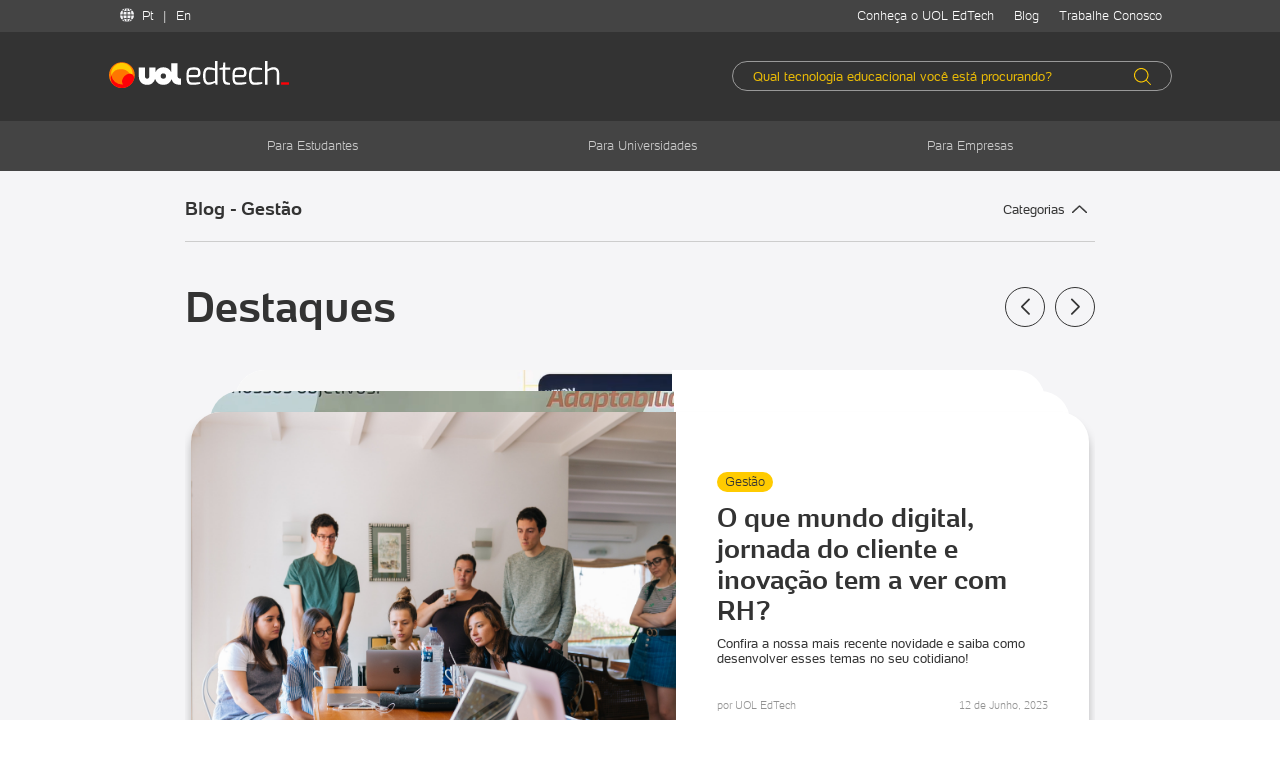

--- FILE ---
content_type: text/html; charset=UTF-8
request_url: https://uoledtech.com.br/blog/tag/gest%C3%A3o
body_size: 14363
content:
<!doctype html><html lang="pt-br"><head>
    <meta charset="utf-8">
    <title>UOL EdTech Blog | Gestão</title>
    <link rel="shortcut icon" href="https://uoledtech.com.br/hubfs/favicon.svg">
    <meta name="description" content="Gestão | Descrição temporária">
    
    
    <meta name="viewport" content="width=device-width, initial-scale=1">

    
    <meta property="og:description" content="Gestão | Descrição temporária">
    <meta property="og:title" content="UOL EdTech Blog | Gestão">
    <meta name="twitter:description" content="Gestão | Descrição temporária">
    <meta name="twitter:title" content="UOL EdTech Blog | Gestão">

    

    
    <style>
a.cta_button{-moz-box-sizing:content-box !important;-webkit-box-sizing:content-box !important;box-sizing:content-box !important;vertical-align:middle}.hs-breadcrumb-menu{list-style-type:none;margin:0px 0px 0px 0px;padding:0px 0px 0px 0px}.hs-breadcrumb-menu-item{float:left;padding:10px 0px 10px 10px}.hs-breadcrumb-menu-divider:before{content:'›';padding-left:10px}.hs-featured-image-link{border:0}.hs-featured-image{float:right;margin:0 0 20px 20px;max-width:50%}@media (max-width: 568px){.hs-featured-image{float:none;margin:0;width:100%;max-width:100%}}.hs-screen-reader-text{clip:rect(1px, 1px, 1px, 1px);height:1px;overflow:hidden;position:absolute !important;width:1px}
</style>

<link rel="stylesheet" href="https://uoledtech.com.br/hubfs/hub_generated/template_assets/1/49984305164/1742179259840/template_swiper-bundle.min.css">
<link rel="stylesheet" href="https://uoledtech.com.br/hubfs/hub_generated/template_assets/1/51267585592/1742179280066/template_blog-index.min.css">
<link rel="stylesheet" href="https://uoledtech.com.br/hubfs/hub_generated/template_assets/1/49994029981/1742179270964/template_main.min.css">
<link rel="stylesheet" href="https://uoledtech.com.br/hubfs/hub_generated/module_assets/1/50179309826/1742196364498/module_main-links.min.css">
<link rel="stylesheet" href="https://uoledtech.com.br/hubfs/hub_generated/module_assets/1/49986319958/1742196351782/module_main-search.min.css">
<link rel="stylesheet" href="https://uoledtech.com.br/hubfs/hub_generated/module_assets/1/50039364263/1742196360270/module_main-menu-mobile.min.css">
<link rel="stylesheet" href="https://uoledtech.com.br/hubfs/hub_generated/module_assets/1/57876278628/1742196483166/module_main-menu-test-submenu.min.css">
<link rel="stylesheet" href="https://uoledtech.com.br/hubfs/hub_generated/module_assets/1/50744259233/1742196390857/module_footer-social.min.css">
<link rel="stylesheet" href="https://uoledtech.com.br/hubfs/hub_generated/module_assets/1/49993969545/1742196358247/module_footer-menu.min.css">
<link rel="stylesheet" href="https://uoledtech.com.br/hubfs/hub_generated/module_assets/1/49984305994/1742196344181/module_footer-bottom.min.css">

  <style>
    
    @media (max-width: 991.8px) {
      #button-1 {
        top:px;
        bottom:px;
        right:px;
        left:px;
      }
    }
    @media (min-width: 992px) {
      #button-1 {
        top:px;
        bottom:px;
        right:px;
        left:px;
      }
    }
    
  </style>

    

    
<!--  Added by GoogleAnalytics integration -->
<script>
var _hsp = window._hsp = window._hsp || [];
_hsp.push(['addPrivacyConsentListener', function(consent) { if (consent.allowed || (consent.categories && consent.categories.analytics)) {
  (function(i,s,o,g,r,a,m){i['GoogleAnalyticsObject']=r;i[r]=i[r]||function(){
  (i[r].q=i[r].q||[]).push(arguments)},i[r].l=1*new Date();a=s.createElement(o),
  m=s.getElementsByTagName(o)[0];a.async=1;a.src=g;m.parentNode.insertBefore(a,m)
})(window,document,'script','//www.google-analytics.com/analytics.js','ga');
  ga('create','UA-97689914-195','auto');
  ga('send','pageview');
}}]);
</script>

<!-- /Added by GoogleAnalytics integration -->

<!--  Added by GoogleTagManager integration -->
<script>
var _hsp = window._hsp = window._hsp || [];
window.dataLayer = window.dataLayer || [];
function gtag(){dataLayer.push(arguments);}

var useGoogleConsentModeV2 = true;
var waitForUpdateMillis = 1000;



var hsLoadGtm = function loadGtm() {
    if(window._hsGtmLoadOnce) {
      return;
    }

    if (useGoogleConsentModeV2) {

      gtag('set','developer_id.dZTQ1Zm',true);

      gtag('consent', 'default', {
      'ad_storage': 'denied',
      'analytics_storage': 'denied',
      'ad_user_data': 'denied',
      'ad_personalization': 'denied',
      'wait_for_update': waitForUpdateMillis
      });

      _hsp.push(['useGoogleConsentModeV2'])
    }

    (function(w,d,s,l,i){w[l]=w[l]||[];w[l].push({'gtm.start':
    new Date().getTime(),event:'gtm.js'});var f=d.getElementsByTagName(s)[0],
    j=d.createElement(s),dl=l!='dataLayer'?'&l='+l:'';j.async=true;j.src=
    'https://www.googletagmanager.com/gtm.js?id='+i+dl;f.parentNode.insertBefore(j,f);
    })(window,document,'script','dataLayer','GTM-W5GZZX5');

    window._hsGtmLoadOnce = true;
};

_hsp.push(['addPrivacyConsentListener', function(consent){
  if(consent.allowed || (consent.categories && consent.categories.analytics)){
    hsLoadGtm();
  }
}]);

</script>

<!-- /Added by GoogleTagManager integration -->


<meta name="facebook-domain-verification" content="vzgko7nqfaswbmkbemcs4420pu190s">

<!-- Hotjar Tracking Code for https://uoledtech.com.br/ -->
<script>
    (function(h,o,t,j,a,r){
        h.hj=h.hj||function(){(h.hj.q=h.hj.q||[]).push(arguments)};
        h._hjSettings={hjid:2708180,hjsv:6};
        a=o.getElementsByTagName('head')[0];
        r=o.createElement('script');r.async=1;
        r.src=t+h._hjSettings.hjid+j+h._hjSettings.hjsv;
        a.appendChild(r);
    })(window,document,'https://static.hotjar.com/c/hotjar-','.js?sv=');
</script>

<script type="text/javascript" src="//script.crazyegg.com/pages/scripts/0094/1526.js" async></script>

<meta property="og:type" content="blog">
<meta name="twitter:card" content="summary">
<meta name="twitter:domain" content="uoledtech.com.br">
<link rel="alternate" type="application/rss+xml" href="https://uoledtech.com.br/blog/rss.xml">
<script src="//platform.linkedin.com/in.js" type="text/javascript">
    lang: pt_BR
</script>

<meta http-equiv="content-language" content="pt-br">




<link rel="next" href="https://uoledtech.com.br/blog/tag/gestão/page/2">
    
  <meta name="generator" content="HubSpot"></head>
  <body class="opentag-hider">
<!--  Added by GoogleTagManager integration -->
<noscript><iframe src="https://www.googletagmanager.com/ns.html?id=GTM-W5GZZX5" height="0" width="0" style="display:none;visibility:hidden"></iframe></noscript>

<!-- /Added by GoogleTagManager integration -->

    <div class="body-wrapper   hs-blog-id-51276258945 hs-blog-listing">
      
        <div data-global-resource-path="uoledtech/templates/partials/header.html"><div class="header_links" style="background: var(--darkText); z-index: 150;position: absolute; width: 100%;">
  <div class="wrap header__links-desktop desktop-only">
    <div id="hs_cos_wrapper_site_links" class="hs_cos_wrapper hs_cos_wrapper_widget hs_cos_wrapper_type_module" style="" data-hs-cos-general-type="widget" data-hs-cos-type="module">

















<nav class="nav-links-container">

  <div class="menu-language-container">
    <div class="menu-language">
      <div class="menu-language__icon">
        <img src="https://uoledtech.com.br/hubfs/globo.svg" alt="language">
      </div>
      <div class="menu-language__body hs-skip-lang-url-rewrite">
        <a data-language="pt-br" href="/blog"> Pt </a>
        <span>|</span>
        <a data-language="en" href="en/blog"> En </a>
        <a style="display: none;" data-language="es" href="es/blog"> Es </a>
      </div>
    </div>
  </div>

  <ul class="main-links">
    
    <li class="">
      <a href="https://uoledtech.com.br/conheca?hsLang=pt-br">Conheça o UOL EdTech</a>
    </li>
    
    <li class="">
      <a href="https://uoledtech.com.br/blog">Blog</a>
    </li>
    
    <li class="">
      <a href="https://uoledtech.com.br/carreira?hsLang=pt-br">Trabalhe Conosco</a>
    </li>
    
  </ul>

</nav></div>
  </div>
</div>

<div class="header" style="--maxWidth: 1326px;">
  <div class="header__top">
    <div class="wrap">
      <div class="header__top__left">
        <div class="header__logo desktop-only">
        <div id="header__logo" class="header__logo-copy">
          <div id="hs_cos_wrapper_site_logo" class="hs_cos_wrapper hs_cos_wrapper_widget hs_cos_wrapper_type_module widget-type-logo" style="" data-hs-cos-general-type="widget" data-hs-cos-type="module">
  






















  
  <span id="hs_cos_wrapper_site_logo_hs_logo_widget" class="hs_cos_wrapper hs_cos_wrapper_widget hs_cos_wrapper_type_logo" style="" data-hs-cos-general-type="widget" data-hs-cos-type="logo"><a href="https://uoledtech.com.br/?hsLang=pt-br" id="hs-link-site_logo_hs_logo_widget" style="border-width:0px;border:0px;"><img src="https://uoledtech.com.br/hubfs/logo-uol-edtech-branco.svg" class="hs-image-widget " height="27" style="height: auto;width:180px;border-width:0px;border:0px;" width="180" alt="logo-uol-edtech-branco" title="logo-uol-edtech-branco"></a></span>
</div>
        </div>
        <div class="header__top__right">
            <div class="header__toggler">
              <span></span>
              <span></span>
              <span></span>
              <span></span>
            </div>
        </div>

        </div>

        <div class="header__top__right mobile-only">
            <div class="header__toggler">
              <span></span>
              <span></span>
              <span></span>
              <span></span>
            </div>
        </div>

        <div id="header__logo" class="mobile-only">
          <div id="hs_cos_wrapper_site_logo" class="hs_cos_wrapper hs_cos_wrapper_widget hs_cos_wrapper_type_module widget-type-logo" style="" data-hs-cos-general-type="widget" data-hs-cos-type="module">
  






















  
  <span id="hs_cos_wrapper_site_logo_hs_logo_widget" class="hs_cos_wrapper hs_cos_wrapper_widget hs_cos_wrapper_type_logo" style="" data-hs-cos-general-type="widget" data-hs-cos-type="logo"><a href="https://uoledtech.com.br/?hsLang=pt-br" id="hs-link-site_logo_hs_logo_widget" style="border-width:0px;border:0px;"><img src="https://uoledtech.com.br/hubfs/logo-uol-edtech-branco.svg" class="hs-image-widget " height="27" style="height: auto;width:180px;border-width:0px;border:0px;" width="180" alt="logo-uol-edtech-branco" title="logo-uol-edtech-branco"></a></span>
</div>
        </div>

        <div class="header__search-outter">
          <div id="hs_cos_wrapper_site_search" class="hs_cos_wrapper hs_cos_wrapper_widget hs_cos_wrapper_type_module" style="" data-hs-cos-general-type="widget" data-hs-cos-type="module"><div id="placeholder-search" style="display: none;">Qual tecnologia educacional você está procurando?</div>
<div id="suggested-search" style="display: none;">Termos Sugeridos</div>
<div id="result-search" style="display: none;">RESULTADO DE BUSCA</div>
<div id="result-search-professors" style="display: none;">PROFESSORES ENCONTRADOS</div>
<div id="professor-url-search" style="display: none;">5278467</div>
<div id="pos-search" style="display: none;">5278350</div>
<div id="collection-search" style="display: none;">5278351</div>
<div id="category-search" style="display: none;">5278349</div>
<div id="id-search" style="display: none;">9475110</div>
<div id="load-more-search" style="display: none;">CARREGAR MAIS</div>

<div id="search-links" style="display: none;">
  {
    "urls":[ 
    
    
    
    "http://uoledtech.com.br/para-empresas"
    
    
    ,
    
    
    
    "http://uoledtech.com.br/sapiencia"
    
    
    ,
    
    
    
    "http://uoledtech.com.br/para-pmes"
    
    
    ,
    
    
    
    "http://uoledtech.com.br/plataforma-lms"
    
    
    ,
    
    
    
    "http://uoledtech.com.br/para-universidades"
    
    
    ,
    
    
    
    "http://uoledtech.com.br/plataforma-godigital"
    
    
    
    
    ]
  }
</div>

<div class="header__search">
  <div class="header__search-desktop">
    <div class="header__search-desktop__input">
      <p class="desktop-only">Qual tecnologia educacional você está procurando?</p>
      <svg xmlns="http://www.w3.org/2000/svg" width="16" height="16" viewbox="0 0 23.084 23.089" fill="">
        <g transform="translate(-0.05)">
          <path d="M22.934,21.911,17.323,16.3a9.853,9.853,0,1,0-.973.973l5.611,5.611a.7.7,0,0,0,.486.2.674.674,0,0,0,.486-.2A.692.692,0,0,0,22.934,21.911ZM1.427,9.845A8.463,8.463,0,1,1,9.89,18.312,8.472,8.472,0,0,1,1.427,9.845Z" transform="translate(0 0)" />
        </g>
      </svg>
    </div>
  </div>
  
  <div class="header__search__input" id="search" style="display: none;">
    <div class="wrap">
      <div class="header__logo desktop-only" id="search__logo">
      </div>
      <div class="header__search__input__box">
        <input type="text" :placeholder="placeholder" :value="inputText" @input="e => inputText = e.target.value" ref="input">
        <svg class="header__search__input__close" xmlns="http://www.w3.org/2000/svg" width="20.123" height="20.122" viewbox="0 0 20.123 20.122" fill="" @click="exitInput">
        <g transform="translate(0 -0.001)">
          <path class="a" d="M11.841,10.062l7.913-7.913A1.258,1.258,0,0,0,17.974.37L10.061,8.283,2.148.37A1.258,1.258,0,0,0,.369,2.149l7.913,7.913L.369,17.975a1.258,1.258,0,1,0,1.779,1.779l7.913-7.913,7.913,7.913a1.258,1.258,0,1,0,1.779-1.779Z" />
        </g>
      </svg>
    </div>
    <div class="header__search__input__overlay" @click="exitInput"></div>
  </div>
  
  <div class="submenu" v-if="inputText.length">
    <div class="submenu__inner">
      <div class="wrap">
        <div>
          <div class="subitem desktop-only">
            <h2>{{ suggested }}</h2>
            <ul v-if="listPages.length">
              <li v-for="(item, index) in listPages" :key="index">
                <a :href="item.path">
                  {{ item.name }}
                </a>
              </li>
            </ul>
            <p v-else>Nenhum termo encontrado</p>
          </div>
          <div class="subitem">
            <h2>{{ result }}</h2>
            <template v-if="list.length">
              <div v-for="(item, index) in list" :key="index">
                
                <a :href="'/'+item.tipo+'/'+item.path" v-if="item.tipo == 'curso-uol' || item.tipo == 'colecao-de-conteudos'">
                  <div class="course">
                    <img v-if="item.values['4']" :src="item.values['4'].url" :alt="item.values['2']">
                    <div class="course__info">
                      <p class="course__info__title">{{ item.values['2'] }}</p>
                      <p class="course__info__description"> {{ item.values['3'] }} </p>
                    </div>
                  </div>
                </a>
                
                <a :href="'/'+item.tipo+'/'+item.path" v-if="item.tipo == 'categorias'">
                  <div class="course">
                    <div class="course__info">
                      <p class="course__info__title">{{ item.values['4'] }}</p>
                      <p class="course__info__description"> {{ item.values['7'] }} </p>
                    </div>
                  </div>
                </a>
                
                <a :href="item.path" v-if="item.tipo == 'pagina'">
                  <div class="course">
                    <div class="course__info">
                      <p class="course__info__title">{{ item.name }}</p>
                      <p class="course__info__description"> {{ item.texto }} </p>
                    </div>
                  </div>
                </a>
                
              </div>
              
            </template>
            <p v-else>Nenhum resultado encontrado</p>
          </div>
          
          <div class="subitem">
            <h2>{{ teacherResult }}</h2>
            <template v-if="listProfessors.length">
              <a v-for="(item, index) in listProfessors" class="course" :key="index" :href="'/professor/'+item.path">
                <img v-if="item.values['4']" :src="item.values['4'].url" :alt="item.values['1']">
                <div class="course__info">
                  <p class="course__info__title">{{ item.values['1'] }}</p>
                  <p class="course__info__description"> {{ item.values['2'] }} </p>
                </div>
              </a>
            </template>
            <p v-else>Nenhum professor encontrado</p>
          </div>
          
        </div>
      </div>
    </div>
  </div>
  
</div>

</div></div>
        </div>
      </div>

      <div class="header__menu-mobile menu--scrolled-mob">
        <div class="header__menu-mobile__inner">
          <div id="hs_cos_wrapper_site_menu_mobile" class="hs_cos_wrapper hs_cos_wrapper_widget hs_cos_wrapper_type_module" style="" data-hs-cos-general-type="widget" data-hs-cos-type="module">
<nav>
  <ul class="main-menu-mobile">
    
    <li class="">
      
      <a href="https://uoledtech.com.br/conheca?hsLang=pt-br">Conheça o UOL EdTech</a>
      
    </li>
    
    <li class="">
      
      <a href="https://uoledtech.com.br/para-empresas?hsLang=pt-br">Para Empresas</a>
      
    </li>
    
    <li class="">
      
      <a href="https://uoledtech.com.br/para-universidades?hsLang=pt-br">Para Universidades</a>
      
    </li>
    
    <li class="">
      
      <a href="https://uoledtech.com.br/para-estudantes?hsLang=pt-br">Para Estudantes</a>
      
    </li>
    
    <li class="">
      
      <a href="https://uoledtech.com.br/blog">Blog</a>
      
    </li>
    
    <li class="">
      
      <a href="https://uoledtech.com.br/carreira?hsLang=pt-br">Trabalhe Conosco</a>
      
    </li>
    
  </ul>
</nav></div>
        </div>
      </div>

    </div>
  </div>
</div>

<div class="header__bottom" style="background: var(--darkText)">
  <div class="wrap header__menu-desktop">
    <div id="hs_cos_wrapper_site_menu" class="hs_cos_wrapper hs_cos_wrapper_widget hs_cos_wrapper_type_module" style="" data-hs-cos-general-type="widget" data-hs-cos-type="module">


















<nav class="nav-links-container-mob">

  <div class="menu-language-container-mob mobile-only">
    <div class="menu-language">
      <div class="menu-language__icon">
        <img src="https://uoledtech.com.br/hubfs/globo.svg" alt="language">
      </div>
      <div class="menu-language__body hs-skip-lang-url-rewrite">
        <a data-language="pt-br" href="/blog"> Pt </a>
        <span>|</span>
        <a data-language="en" href="en/blog"> En </a>
        <a style="display: none;" data-language="es" href="es/blog"> Es </a>
      </div>
    </div>
  </div>

  <ul class="main-menu">
    
    <li class="">
      <a href="https://uoledtech.com.br/para-estudantes?hsLang=pt-br">Para Estudantes</a>
    </li>
    
    <li class="">
      <a href="https://uoledtech.com.br/para-universidades?hsLang=pt-br">Para Universidades</a>
    </li>
    
    <li class="">
      <a href="https://uoledtech.com.br/para-empresas?hsLang=pt-br">Para Empresas</a>
    </li>
    
  </ul>

  <!-- ACRESCENTEI essa div -->
  <div class="submenu" style="display: none;">
    <div class="wrap">
      <div class="submenu-top">
        <h1>Categorias</h1>
      </div>
      <div class="submenu-categorias">
        
          <a href="https://uoledtech.com.br/filtro-cursos?categoria=transforma%C3%A7%C3%A3o-digital&amp;hsLang=pt-br">Transformação Digital</a>
        
          <a href="https://uoledtech.com.br/filtro-cursos?categoria=m%C3%A9todos-%C3%A1geis&amp;hsLang=pt-br">Métodos Ágeis</a>
        
          <a href="https://uoledtech.com.br/filtro-cursos?categoria=lideran%C3%A7a&amp;hsLang=pt-br">Liderança</a>
        
          <a href="https://uoledtech.com.br/filtro-cursos?categoria=vendas&amp;hsLang=pt-br">Vendas</a>
        
          <a href="https://uoledtech.com.br/filtro-cursos?categoria=tecnologia-e-dados&amp;hsLang=pt-br">Tecnologia e Dados</a>
        
          <a href="https://uoledtech.com.br/filtro-cursos?categoria=cultura-e-carreira&amp;hsLang=pt-br">Cultura e Carreira</a>
        
          <a href="https://uoledtech.com.br/filtro-cursos?categoria=inova%C3%A7%C3%A3o-e-criatividade&amp;hsLang=pt-br">Inovação e Criatividade</a>
        
          <a href="https://uoledtech.com.br/filtro-cursos?categoria=gest%C3%A3o-e-produtividade&amp;hsLang=pt-br">Gestão e Produtividade </a>
        
          <a href="https://uoledtech.com.br/filtro-cursos?categoria=diversidade-e-inclus%C3%A3o&amp;hsLang=pt-br">Diversidade e Inclusão</a>
        
          <a href="https://uoledtech.com.br/filtro-cursos?categoria=consumidor-40&amp;hsLang=pt-br">Consumidor 4.0</a>
        
          <a href="https://uoledtech.com.br/filtro-cursos?categoria=normas-e-gest%C3%A3o-de-riscos&amp;hsLang=pt-br">Normas e Gestão de Riscos</a>
        
          <a href="https://uoledtech.com.br/filtro-cursos?categoria=esg&amp;hsLang=pt-br">ESG</a>
        
      </div>
      <div class="submenu-links">
        
        <div>
          <h3></h3><h3>Sobre</h3>
          <p></p><p><span>Sapiência é um portfólio com mais de 600 conteúdos digitais elaborados exclusivamente para o treinamento corporativo. A melhor solução para capacitar os colaboradores das empresas.</span></p><p></p>
          <div>
            <span class="mais">+</span>
            <a href="https://uoledtech.com.br/sapiencia?hsLang=pt-br">Saiba mais</a>
          </div>
          
          <hr class="mobile-only">
          
        </div>
        
        <div>
          <h3></h3><h3>Coleções</h3>
          <p></p><p><span>Coleções de conteúdos digitais de treinamento com foco na prática e tendências do mercado para atualizar e requalificar os colaboradores.</span></p><p></p>
          <div>
            <span class="mais">+</span>
            <a href="https://uoledtech.com.br/filtro-colecoes?hsLang=pt-br">Saiba mais</a>
          </div>
          
          <hr class="mobile-only">
          
        </div>
        
        <div>
          <h3></h3><h3>Cursos</h3>
          <p></p><p><span>Cursos multimídia, online com formato inovador e acessíveis de diversos dispositivos. Conteúdos ricos que garantem o engajamento dos colaboradores.</span></p><p></p>
          <div>
            <span class="mais">+</span>
            <a href="https://uoledtech.com.br/filtro-cursos?hsLang=pt-br">Saiba mais</a>
          </div>
          
          <hr class="mobile-only">
          
        </div>
        
        <div>
          <h3></h3><h3>Professores</h3>
          <p></p><p><span>Mais de 100 professores e especialistas. Um ecossistema de parcerias que permite levar para o treinamento corporativo da sua empresa o melhor produto do mercado.</span></p><p></p>
          <div>
            <span class="mais">+</span>
            <a href="https://uoledtech.com.br/professores?hsLang=pt-br">Saiba mais</a>
          </div>
          
        </div>
        
      </div>
    </div>
  </div>
</nav></div>
  </div>
</div>





<style>
  .header__bottom{
    background: var(--darkText);
    top: 121px;
    
  }
  @media (max-width: 767.8px){
    .header__bottom{
    top: 77px;
  }
  }
</style></div>
      

      
<main class="blog">
	<section class="blog__breadcrumbs wrap wrapper">
		<div>
			
			<h1>Blog - Gestão</h1>
			
			<div class="accordion col">
				<div class="accordion__header">
					<div class="accordion__header-infos">
						<a>Categorias</a>
					</div>
					<div class="accordion__icon">
						<img src="https://uoledtech.com.br/hubfs/raw_assets/public/uoledtech/images/arrow.svg" alt="">
					</div>
				</div>
				<div class="accordion__body">
					<!-- <ul class="select-box__list"> -->
					<span id="hs_cos_wrapper_tags_list" class="hs_cos_wrapper hs_cos_wrapper_widget hs_cos_wrapper_type_post_filter" style="" data-hs-cos-general-type="widget" data-hs-cos-type="post_filter"><div class="block">
  <h3></h3>
  <div class="widget-module">
    <ul>
      
        <li>
          <a href="https://uoledtech.com.br/blog/tag/treinamento-e-desenvolvimento">Treinamento e Desenvolvimento <span class="filter-link-count" dir="ltr">(62)</span></a>
        </li>
      
        <li>
          <a href="https://uoledtech.com.br/blog/tag/gestão">Gestão <span class="filter-link-count" dir="ltr">(45)</span></a>
        </li>
      
        <li>
          <a href="https://uoledtech.com.br/blog/tag/business">Business <span class="filter-link-count" dir="ltr">(43)</span></a>
        </li>
      
        <li>
          <a href="https://uoledtech.com.br/blog/tag/tecnologia">Tecnologia <span class="filter-link-count" dir="ltr">(41)</span></a>
        </li>
      
        <li>
          <a href="https://uoledtech.com.br/blog/tag/recursos-humanos">Recursos Humanos <span class="filter-link-count" dir="ltr">(39)</span></a>
        </li>
      
        <li>
          <a href="https://uoledtech.com.br/blog/tag/educação">Educação <span class="filter-link-count" dir="ltr">(31)</span></a>
        </li>
      
        <li>
          <a href="https://uoledtech.com.br/blog/tag/inovação">Inovação <span class="filter-link-count" dir="ltr">(27)</span></a>
        </li>
      
        <li>
          <a href="https://uoledtech.com.br/blog/tag/cases-de-sucesso">Cases de Sucesso <span class="filter-link-count" dir="ltr">(16)</span></a>
        </li>
      
        <li>
          <a href="https://uoledtech.com.br/blog/tag/soft-skills">Soft Skills <span class="filter-link-count" dir="ltr">(15)</span></a>
        </li>
      
        <li>
          <a href="https://uoledtech.com.br/blog/tag/processos">Processos <span class="filter-link-count" dir="ltr">(11)</span></a>
        </li>
      
        <li>
          <a href="https://uoledtech.com.br/blog/tag/criatividade">Criatividade <span class="filter-link-count" dir="ltr">(9)</span></a>
        </li>
      
        <li>
          <a href="https://uoledtech.com.br/blog/tag/diversidade">Diversidade <span class="filter-link-count" dir="ltr">(8)</span></a>
        </li>
      
        <li>
          <a href="https://uoledtech.com.br/blog/tag/vendas">Vendas <span class="filter-link-count" dir="ltr">(6)</span></a>
        </li>
      
        <li>
          <a href="https://uoledtech.com.br/blog/tag/produtividade">Produtividade <span class="filter-link-count" dir="ltr">(4)</span></a>
        </li>
      
        <li>
          <a href="https://uoledtech.com.br/blog/tag/educação-financeira">Educação Financeira <span class="filter-link-count" dir="ltr">(2)</span></a>
        </li>
      
        <li>
          <a href="https://uoledtech.com.br/blog/tag/liderança">Liderança <span class="filter-link-count" dir="ltr">(2)</span></a>
        </li>
      
        <li>
          <a href="https://uoledtech.com.br/blog/tag/marketing">Marketing <span class="filter-link-count" dir="ltr">(2)</span></a>
        </li>
      
        <li>
          <a href="https://uoledtech.com.br/blog/tag/não-categorizado">Não categorizado <span class="filter-link-count" dir="ltr">(2)</span></a>
        </li>
      
        <li>
          <a href="https://uoledtech.com.br/blog/tag/analise-de-dados">analise de dados <span class="filter-link-count" dir="ltr">(2)</span></a>
        </li>
      
        <li>
          <a href="https://uoledtech.com.br/blog/tag/análise-de-dados">Análise de dados <span class="filter-link-count" dir="ltr">(1)</span></a>
        </li>
      
        <li>
          <a href="https://uoledtech.com.br/blog/tag/customer-success">Customer Success <span class="filter-link-count" dir="ltr">(1)</span></a>
        </li>
      
    </ul>
    
  </div>
</div>
</span>
					<!-- </ul> -->
				</div>
			</div>
		</div>
	</section>

	<!-- BLOG - DESTAQUES -->
	<section class="blog__featured wrapper">
		<div class="swiper-container">
			<div class="blog__featured__heading blog__heading">
				
				<h2>Destaques</h2>
				
				<div class="swiper-navigation">
					<div class="swiper-button-prev"></div>
					<div class="swiper-button-next"></div>
				</div>
			</div>
			<div class="swiper-wrapper">
				
				
				
				<div class="card-mockup card-mockup--back">
					<div class="card-mockup__img-wrapper">
						<div class="card-mockup__img" data-image="https://materiais.qulture.rocks/hubfs/edterca-insights-de-nossa-participacao-no-rio-innovation-week-2023-1.png"> </div>
					</div>
				</div>
				
				
				
				<div class="card-mockup card-mockup--middle">
					<div class="card-mockup__img-wrapper">
						<div class="card-mockup__img" data-image="https://materiais.qulture.rocks/hubfs/edterca-metricas-e-analytics-na-pratica.png"> </div>
					</div>
				</div>
				
				
				
				
				
				
				
				<div class="swiper-slide">
					<div class="card">
						<a class="card__img-wrapper" href="https://uoledtech.com.br/blog/capacitismo-letramento-e-pratica-no-case-do-nosso-cliente-afya?hsLang=pt-br">
							<div class="card__img" data-image="https://materiais.qulture.rocks/hubfs/capacitismo-letramento-e-acoes-praticas-na-afya.png"> </div>
						</a>
						<div class="card__content-wrapper">
							<div class="card__content">
								
								<ul class="card__category-list">
									
									<li class="card__category-pill">
										<!-- ANCHOR TAG -->
										<a href="https://uoledtech.com.br/blog/tag/cases-de-sucesso"> Cases de Sucesso </a>
									</li>
									
									<li class="card__category-pill">
										<!-- ANCHOR TAG -->
										<a href="https://uoledtech.com.br/blog/tag/gestão"> Gestão </a>
									</li>
									
									<li class="card__category-pill">
										<!-- ANCHOR TAG -->
										<a href="https://uoledtech.com.br/blog/tag/diversidade"> Diversidade </a>
									</li>
									
									<li class="card__category-pill">
										<!-- ANCHOR TAG -->
										<a href="https://uoledtech.com.br/blog/tag/recursos-humanos"> Recursos Humanos </a>
									</li>
									
								</ul>
								
								<h3 class="card__title">Capacitismo: letramento e prática no case do nosso cliente Afya</h3>

								
									Confira o caso de sucesso do nosso cliente Afya sobre Capacitismo e tenha insights sobre quais ações aplicar para que a sua empresa seja mais inclusiva! 
								

								<p class="card__author blog-archive__list__post__content__meta">por
									<a class="card__author-link" href="https://uoledtech.com.br/blog/author/uol-edtech">
										UOL EdTech
									</a>
									<time class="card__date">5 de Outubro, 2023</time>
								</p>

								<div class="card__button">
									<a class="card__link" href="https://uoledtech.com.br/blog/capacitismo-letramento-e-pratica-no-case-do-nosso-cliente-afya?hsLang=pt-br">
										<div class="card__button-icon">
											<p>+</p>
										</div>
										
										<p class="card__button-text">Ler mais</p>
										
									</a>
								</div>
							</div>
						</div>
					</div>
				</div>
				
				
				<div class="swiper-slide">
					<div class="card">
						<a class="card__img-wrapper" href="https://uoledtech.com.br/blog/o-que-%C3%A9-esg-e-como-implement%C3%A1-lo-nas-empresas?hsLang=pt-br">
							<div class="card__img" data-image="https://materiais.qulture.rocks/hubfs/pexels-jopwell-2422293.jpg"> </div>
						</a>
						<div class="card__content-wrapper">
							<div class="card__content">
								
								<ul class="card__category-list">
									
									<li class="card__category-pill">
										<!-- ANCHOR TAG -->
										<a href="https://uoledtech.com.br/blog/tag/gestão"> Gestão </a>
									</li>
									
								</ul>
								
								<h3 class="card__title">O que é ESG e como implementá-lo nas empresas?</h3>

								
									Além do mais, qual a relação deste conceito com a educação corporativa? Confira a seguir!
								

								<p class="card__author blog-archive__list__post__content__meta">por
									<a class="card__author-link" href="https://uoledtech.com.br/blog/author/uol-edtech">
										UOL EdTech
									</a>
									<time class="card__date">19 de Junho, 2023</time>
								</p>

								<div class="card__button">
									<a class="card__link" href="https://uoledtech.com.br/blog/o-que-%C3%A9-esg-e-como-implement%C3%A1-lo-nas-empresas?hsLang=pt-br">
										<div class="card__button-icon">
											<p>+</p>
										</div>
										
										<p class="card__button-text">Ler mais</p>
										
									</a>
								</div>
							</div>
						</div>
					</div>
				</div>
				
				
				<div class="swiper-slide">
					<div class="card">
						<a class="card__img-wrapper" href="https://uoledtech.com.br/blog/o-que-mundo-digital-jornada-do-cliente-e-inova%C3%A7%C3%A3o-tem-a-ver-com-rh?hsLang=pt-br">
							<div class="card__img" data-image="https://materiais.qulture.rocks/hubfs/pexels-fox-1595385.jpg"> </div>
						</a>
						<div class="card__content-wrapper">
							<div class="card__content">
								
								<ul class="card__category-list">
									
									<li class="card__category-pill">
										<!-- ANCHOR TAG -->
										<a href="https://uoledtech.com.br/blog/tag/gestão"> Gestão </a>
									</li>
									
								</ul>
								
								<h3 class="card__title">O que mundo digital, jornada do cliente e inovação tem a ver com RH?</h3>

								
									Confira a nossa mais recente novidade e saiba como desenvolver esses temas no seu cotidiano!
								

								<p class="card__author blog-archive__list__post__content__meta">por
									<a class="card__author-link" href="https://uoledtech.com.br/blog/author/uol-edtech">
										UOL EdTech
									</a>
									<time class="card__date">12 de Junho, 2023</time>
								</p>

								<div class="card__button">
									<a class="card__link" href="https://uoledtech.com.br/blog/o-que-mundo-digital-jornada-do-cliente-e-inova%C3%A7%C3%A3o-tem-a-ver-com-rh?hsLang=pt-br">
										<div class="card__button-icon">
											<p>+</p>
										</div>
										
										<p class="card__button-text">Ler mais</p>
										
									</a>
								</div>
							</div>
						</div>
					</div>
				</div>
				
			</div>
			<div class="swiper-pagination"></div>
			<div class="swiper-navigation swiper-navigation--mobile">
				<div class="swiper-button-prev"></div>
				<div class="swiper-button-next"></div>
			</div>

			
			

			<!-- ADITIONAL CARDS -->
			<div class="additional-cards">

				

			</div>
		</div>

	</section>
	<!-- BLOG CATEGORIAS -->
	<section class="blog__categories">
		<div class="wrap wrapper">
			<h2>Navegue por<br>Categorias</h2>
			<span id="hs_cos_wrapper_categories" class="hs_cos_wrapper hs_cos_wrapper_widget hs_cos_wrapper_type_post_filter" style="" data-hs-cos-general-type="widget" data-hs-cos-type="post_filter"><div class="block">
  <h3></h3>
  <div class="widget-module">
    <ul>
      
        <li>
          <a href="https://uoledtech.com.br/blog/tag/treinamento-e-desenvolvimento">Treinamento e Desenvolvimento <span class="filter-link-count" dir="ltr">(62)</span></a>
        </li>
      
        <li>
          <a href="https://uoledtech.com.br/blog/tag/gestão">Gestão <span class="filter-link-count" dir="ltr">(45)</span></a>
        </li>
      
        <li>
          <a href="https://uoledtech.com.br/blog/tag/business">Business <span class="filter-link-count" dir="ltr">(43)</span></a>
        </li>
      
        <li>
          <a href="https://uoledtech.com.br/blog/tag/tecnologia">Tecnologia <span class="filter-link-count" dir="ltr">(41)</span></a>
        </li>
      
        <li>
          <a href="https://uoledtech.com.br/blog/tag/recursos-humanos">Recursos Humanos <span class="filter-link-count" dir="ltr">(39)</span></a>
        </li>
      
        <li>
          <a href="https://uoledtech.com.br/blog/tag/educação">Educação <span class="filter-link-count" dir="ltr">(31)</span></a>
        </li>
      
        <li>
          <a href="https://uoledtech.com.br/blog/tag/inovação">Inovação <span class="filter-link-count" dir="ltr">(27)</span></a>
        </li>
      
        <li>
          <a href="https://uoledtech.com.br/blog/tag/cases-de-sucesso">Cases de Sucesso <span class="filter-link-count" dir="ltr">(16)</span></a>
        </li>
      
        <li>
          <a href="https://uoledtech.com.br/blog/tag/soft-skills">Soft Skills <span class="filter-link-count" dir="ltr">(15)</span></a>
        </li>
      
        <li>
          <a href="https://uoledtech.com.br/blog/tag/processos">Processos <span class="filter-link-count" dir="ltr">(11)</span></a>
        </li>
      
        <li>
          <a href="https://uoledtech.com.br/blog/tag/criatividade">Criatividade <span class="filter-link-count" dir="ltr">(9)</span></a>
        </li>
      
        <li>
          <a href="https://uoledtech.com.br/blog/tag/diversidade">Diversidade <span class="filter-link-count" dir="ltr">(8)</span></a>
        </li>
      
        <li>
          <a href="https://uoledtech.com.br/blog/tag/vendas">Vendas <span class="filter-link-count" dir="ltr">(6)</span></a>
        </li>
      
        <li>
          <a href="https://uoledtech.com.br/blog/tag/produtividade">Produtividade <span class="filter-link-count" dir="ltr">(4)</span></a>
        </li>
      
        <li>
          <a href="https://uoledtech.com.br/blog/tag/educação-financeira">Educação Financeira <span class="filter-link-count" dir="ltr">(2)</span></a>
        </li>
      
        <li>
          <a href="https://uoledtech.com.br/blog/tag/liderança">Liderança <span class="filter-link-count" dir="ltr">(2)</span></a>
        </li>
      
        <li>
          <a href="https://uoledtech.com.br/blog/tag/marketing">Marketing <span class="filter-link-count" dir="ltr">(2)</span></a>
        </li>
      
        <li>
          <a href="https://uoledtech.com.br/blog/tag/não-categorizado">Não categorizado <span class="filter-link-count" dir="ltr">(2)</span></a>
        </li>
      
        <li>
          <a href="https://uoledtech.com.br/blog/tag/analise-de-dados">analise de dados <span class="filter-link-count" dir="ltr">(2)</span></a>
        </li>
      
        <li>
          <a href="https://uoledtech.com.br/blog/tag/análise-de-dados">Análise de dados <span class="filter-link-count" dir="ltr">(1)</span></a>
        </li>
      
        <li>
          <a href="https://uoledtech.com.br/blog/tag/customer-success">Customer Success <span class="filter-link-count" dir="ltr">(1)</span></a>
        </li>
      
    </ul>
    
  </div>
</div>
</span>
		</div>
	</section>

	<!-- BLOG - ÚLTIMAS POSTAGENS -->
	<section class="blog__latest wrapper">
		<div class="swiper-container">
			<div class="blog__latest__heading blog__heading">
				<h2>Últimas postagens</h2>
				<div class="swiper-navigation">
					<div class="swiper-button-prev"></div>
					<div class="swiper-button-next"></div>
				</div>
			</div>
			<div class="swiper-wrapper">
				
				
				
				
				<div class="swiper-slide">
					<div class="card">
						<a class="card__img-wrapper" href="https://uoledtech.com.br/blog/capacitismo-letramento-e-pratica-no-case-do-nosso-cliente-afya?hsLang=pt-br">
							<div class="card__img" data-image="https://materiais.qulture.rocks/hubfs/capacitismo-letramento-e-acoes-praticas-na-afya.png"> </div>
						</a>
						<div class="card__content-wrapper">
							<a class="card__link" href="https://uoledtech.com.br/blog/capacitismo-letramento-e-pratica-no-case-do-nosso-cliente-afya?hsLang=pt-br"> </a>
							<div class="card__content">
								
								<ul class="card__category-list">
									
									<li class="card__category-pill">
										<!-- ANCHOR TAG -->
										<a href="https://uoledtech.com.br/blog/tag/cases-de-sucesso"> Cases de Sucesso </a>
									</li> 
									<li class="card__category-pill">
										<!-- ANCHOR TAG -->
										<a href="https://uoledtech.com.br/blog/tag/gestão"> Gestão </a>
									</li> 
									<li class="card__category-pill">
										<!-- ANCHOR TAG -->
										<a href="https://uoledtech.com.br/blog/tag/diversidade"> Diversidade </a>
									</li> 
									<li class="card__category-pill">
										<!-- ANCHOR TAG -->
										<a href="https://uoledtech.com.br/blog/tag/recursos-humanos"> Recursos Humanos </a>
									</li> 
								</ul>
								
								<h3 class="card__title">Capacitismo: letramento e prática no case do nosso cliente ...</h3>
								<p class="card__author blog-archive__list__post__content__meta">por
									<a class="card__author-link" href="https://uoledtech.com.br/blog/author/uol-edtech">
										UOL EdTech
									</a>
									<time class="card__date">5 de Outubro, 2023</time>
								</p>
							</div>
						</div>
					</div>
				</div>
				
				<div class="swiper-slide">
					<div class="card">
						<a class="card__img-wrapper" href="https://uoledtech.com.br/blog/o-que-%C3%A9-esg-e-como-implement%C3%A1-lo-nas-empresas?hsLang=pt-br">
							<div class="card__img" data-image="https://materiais.qulture.rocks/hubfs/pexels-jopwell-2422293.jpg"> </div>
						</a>
						<div class="card__content-wrapper">
							<a class="card__link" href="https://uoledtech.com.br/blog/o-que-%C3%A9-esg-e-como-implement%C3%A1-lo-nas-empresas?hsLang=pt-br"> </a>
							<div class="card__content">
								
								<ul class="card__category-list">
									
									<li class="card__category-pill">
										<!-- ANCHOR TAG -->
										<a href="https://uoledtech.com.br/blog/tag/gestão"> Gestão </a>
									</li> 
								</ul>
								
								<h3 class="card__title">O que é ESG e como implementá-lo nas empresas?</h3>
								<p class="card__author blog-archive__list__post__content__meta">por
									<a class="card__author-link" href="https://uoledtech.com.br/blog/author/uol-edtech">
										UOL EdTech
									</a>
									<time class="card__date">19 de Junho, 2023</time>
								</p>
							</div>
						</div>
					</div>
				</div>
				
				<div class="swiper-slide">
					<div class="card">
						<a class="card__img-wrapper" href="https://uoledtech.com.br/blog/o-que-mundo-digital-jornada-do-cliente-e-inova%C3%A7%C3%A3o-tem-a-ver-com-rh?hsLang=pt-br">
							<div class="card__img" data-image="https://materiais.qulture.rocks/hubfs/pexels-fox-1595385.jpg"> </div>
						</a>
						<div class="card__content-wrapper">
							<a class="card__link" href="https://uoledtech.com.br/blog/o-que-mundo-digital-jornada-do-cliente-e-inova%C3%A7%C3%A3o-tem-a-ver-com-rh?hsLang=pt-br"> </a>
							<div class="card__content">
								
								<ul class="card__category-list">
									
									<li class="card__category-pill">
										<!-- ANCHOR TAG -->
										<a href="https://uoledtech.com.br/blog/tag/gestão"> Gestão </a>
									</li> 
								</ul>
								
								<h3 class="card__title">O que mundo digital, jornada do cliente e inovação tem a ...</h3>
								<p class="card__author blog-archive__list__post__content__meta">por
									<a class="card__author-link" href="https://uoledtech.com.br/blog/author/uol-edtech">
										UOL EdTech
									</a>
									<time class="card__date">12 de Junho, 2023</time>
								</p>
							</div>
						</div>
					</div>
				</div>
				
				<div class="swiper-slide">
					<div class="card">
						<a class="card__img-wrapper" href="https://uoledtech.com.br/blog/como-a-educa%C3%A7%C3%A3o-corporativa-promove-a-sa%C3%BAde-no-trabalho?hsLang=pt-br">
							<div class="card__img" data-image="https://materiais.qulture.rocks/hubfs/pexels-jopwell-2422294.jpg"> </div>
						</a>
						<div class="card__content-wrapper">
							<a class="card__link" href="https://uoledtech.com.br/blog/como-a-educa%C3%A7%C3%A3o-corporativa-promove-a-sa%C3%BAde-no-trabalho?hsLang=pt-br"> </a>
							<div class="card__content">
								
								<ul class="card__category-list">
									
									<li class="card__category-pill">
										<!-- ANCHOR TAG -->
										<a href="https://uoledtech.com.br/blog/tag/gestão"> Gestão </a>
									</li> 
								</ul>
								
								<h3 class="card__title">Como a educação corporativa promove a saúde no trabalho?</h3>
								<p class="card__author blog-archive__list__post__content__meta">por
									<a class="card__author-link" href="https://uoledtech.com.br/blog/author/uol-edtech">
										UOL EdTech
									</a>
									<time class="card__date">9 de Junho, 2023</time>
								</p>
							</div>
						</div>
					</div>
				</div>
				
				<div class="swiper-slide">
					<div class="card">
						<a class="card__img-wrapper" href="https://uoledtech.com.br/blog/dia-do-profissional-de-rh-qual-a-import%C3%A2ncia-da-data?hsLang=pt-br">
							<div class="card__img" data-image="https://materiais.qulture.rocks/hubfs/pexels-edmond-dant%C3%A8s-4344340.jpg"> </div>
						</a>
						<div class="card__content-wrapper">
							<a class="card__link" href="https://uoledtech.com.br/blog/dia-do-profissional-de-rh-qual-a-import%C3%A2ncia-da-data?hsLang=pt-br"> </a>
							<div class="card__content">
								
								<ul class="card__category-list">
									
									<li class="card__category-pill">
										<!-- ANCHOR TAG -->
										<a href="https://uoledtech.com.br/blog/tag/gestão"> Gestão </a>
									</li> 
								</ul>
								
								<h3 class="card__title">Dia do profissional de RH: qual a importância da data?</h3>
								<p class="card__author blog-archive__list__post__content__meta">por
									<a class="card__author-link" href="https://uoledtech.com.br/blog/author/uol-edtech">
										UOL EdTech
									</a>
									<time class="card__date">1 de Junho, 2023</time>
								</p>
							</div>
						</div>
					</div>
				</div>
				
				<div class="swiper-slide">
					<div class="card">
						<a class="card__img-wrapper" href="https://uoledtech.com.br/blog/employer-branding-como-atrair-e-reter-talentos?hsLang=pt-br">
							<div class="card__img" data-image="https://materiais.qulture.rocks/hubfs/employerbranding.jpg"> </div>
						</a>
						<div class="card__content-wrapper">
							<a class="card__link" href="https://uoledtech.com.br/blog/employer-branding-como-atrair-e-reter-talentos?hsLang=pt-br"> </a>
							<div class="card__content">
								
								<ul class="card__category-list">
									
									<li class="card__category-pill">
										<!-- ANCHOR TAG -->
										<a href="https://uoledtech.com.br/blog/tag/gestão"> Gestão </a>
									</li> 
									<li class="card__category-pill">
										<!-- ANCHOR TAG -->
										<a href="https://uoledtech.com.br/blog/tag/recursos-humanos"> Recursos Humanos </a>
									</li> 
								</ul>
								
								<h3 class="card__title">Employer Branding: como atrair e reter talentos</h3>
								<p class="card__author blog-archive__list__post__content__meta">por
									<a class="card__author-link" href="https://uoledtech.com.br/blog/author/uol-edtech">
										UOL EdTech
									</a>
									<time class="card__date">2 de Maio, 2022</time>
								</p>
							</div>
						</div>
					</div>
				</div>
				
				<div class="swiper-slide">
					<div class="card">
						<a class="card__img-wrapper" href="https://uoledtech.com.br/blog/o-que-sao-e-como-implementar-kpis?hsLang=pt-br">
							<div class="card__img" data-image="https://f.hubspotusercontent10.net/hubfs/9475110/o-que-sao-e-como-implementar-kpis.webp"> </div>
						</a>
						<div class="card__content-wrapper">
							<a class="card__link" href="https://uoledtech.com.br/blog/o-que-sao-e-como-implementar-kpis?hsLang=pt-br"> </a>
							<div class="card__content">
								
								<ul class="card__category-list">
									
									<li class="card__category-pill">
										<!-- ANCHOR TAG -->
										<a href="https://uoledtech.com.br/blog/tag/gestão"> Gestão </a>
									</li> 
									<li class="card__category-pill">
										<!-- ANCHOR TAG -->
										<a href="https://uoledtech.com.br/blog/tag/recursos-humanos"> Recursos Humanos </a>
									</li> 
								</ul>
								
								<h3 class="card__title">O que são e como implementar KPIs?</h3>
								<p class="card__author blog-archive__list__post__content__meta">por
									<a class="card__author-link" href="https://uoledtech.com.br/blog/author/uol-edtech">
										UOL EdTech
									</a>
									<time class="card__date">7 de Março, 2022</time>
								</p>
							</div>
						</div>
					</div>
				</div>
				
				<div class="swiper-slide">
					<div class="card">
						<a class="card__img-wrapper" href="https://uoledtech.com.br/blog/pesquisas-organizacionais-como-us%C3%A1-las-de-forma-assertiva?hsLang=pt-br">
							<div class="card__img" data-image="https://f.hubspotusercontent10.net/hubfs/9475110/Pesquisas%20organizacionais.jpg"> </div>
						</a>
						<div class="card__content-wrapper">
							<a class="card__link" href="https://uoledtech.com.br/blog/pesquisas-organizacionais-como-us%C3%A1-las-de-forma-assertiva?hsLang=pt-br"> </a>
							<div class="card__content">
								
								<ul class="card__category-list">
									
									<li class="card__category-pill">
										<!-- ANCHOR TAG -->
										<a href="https://uoledtech.com.br/blog/tag/gestão"> Gestão </a>
									</li> 
									<li class="card__category-pill">
										<!-- ANCHOR TAG -->
										<a href="https://uoledtech.com.br/blog/tag/recursos-humanos"> Recursos Humanos </a>
									</li> 
								</ul>
								
								<h3 class="card__title">Pesquisas organizacionais: como usá-las de forma assertiva</h3>
								<p class="card__author blog-archive__list__post__content__meta">por
									<a class="card__author-link" href="https://uoledtech.com.br/blog/author/uol-edtech">
										UOL EdTech
									</a>
									<time class="card__date">28 de Janeiro, 2022</time>
								</p>
							</div>
						</div>
					</div>
				</div>
				
				<div class="swiper-slide">
					<div class="card">
						<a class="card__img-wrapper" href="https://uoledtech.com.br/blog/como-fazer-a-gestao-de-equipes-externas?hsLang=pt-br">
							<div class="card__img" data-image="https://f.hubspotusercontent10.net/hubfs/9475110/gestao-de-equipes-externas.webp"> </div>
						</a>
						<div class="card__content-wrapper">
							<a class="card__link" href="https://uoledtech.com.br/blog/como-fazer-a-gestao-de-equipes-externas?hsLang=pt-br"> </a>
							<div class="card__content">
								
								<ul class="card__category-list">
									
									<li class="card__category-pill">
										<!-- ANCHOR TAG -->
										<a href="https://uoledtech.com.br/blog/tag/gestão"> Gestão </a>
									</li> 
									<li class="card__category-pill">
										<!-- ANCHOR TAG -->
										<a href="https://uoledtech.com.br/blog/tag/recursos-humanos"> Recursos Humanos </a>
									</li> 
								</ul>
								
								<h3 class="card__title">Como fazer a gestão de equipes externas?</h3>
								<p class="card__author blog-archive__list__post__content__meta">por
									<a class="card__author-link" href="https://uoledtech.com.br/blog/author/uol-edtech">
										UOL EdTech
									</a>
									<time class="card__date">17 de Janeiro, 2022</time>
								</p>
							</div>
						</div>
					</div>
				</div>
				
				<div class="swiper-slide">
					<div class="card">
						<a class="card__img-wrapper" href="https://uoledtech.com.br/blog/evolucao-do-business-intelligence-e-influencia-no-ensino-personalizado?hsLang=pt-br">
							<div class="card__img" data-image="https://f.hubspotusercontent10.net/hubfs/9475110/evolucao-do-business-intelligence-e-influencia-no-ensino-personalizado.webp"> </div>
						</a>
						<div class="card__content-wrapper">
							<a class="card__link" href="https://uoledtech.com.br/blog/evolucao-do-business-intelligence-e-influencia-no-ensino-personalizado?hsLang=pt-br"> </a>
							<div class="card__content">
								
								<ul class="card__category-list">
									
									<li class="card__category-pill">
										<!-- ANCHOR TAG -->
										<a href="https://uoledtech.com.br/blog/tag/gestão"> Gestão </a>
									</li> 
									<li class="card__category-pill">
										<!-- ANCHOR TAG -->
										<a href="https://uoledtech.com.br/blog/tag/recursos-humanos"> Recursos Humanos </a>
									</li> 
									<li class="card__category-pill">
										<!-- ANCHOR TAG -->
										<a href="https://uoledtech.com.br/blog/tag/treinamento-e-desenvolvimento"> Treinamento e Desenvolvimento </a>
									</li> 
								</ul>
								
								<h3 class="card__title">Evolução do Business Intelligence e influência no ensino ...</h3>
								<p class="card__author blog-archive__list__post__content__meta">por
									<a class="card__author-link" href="https://uoledtech.com.br/blog/author/uol-edtech">
										UOL EdTech
									</a>
									<time class="card__date">14 de Janeiro, 2022</time>
								</p>
							</div>
						</div>
					</div>
				</div>
				
				<div class="swiper-slide">
					<div class="card">
						<a class="card__img-wrapper" href="https://uoledtech.com.br/blog/or%C3%A7amento-para-treinamento-como-organizar-a-sua-empresa?hsLang=pt-br">
							<div class="card__img" data-image="https://f.hubspotusercontent10.net/hubfs/9475110/orcamento-para-treinamento.webp"> </div>
						</a>
						<div class="card__content-wrapper">
							<a class="card__link" href="https://uoledtech.com.br/blog/or%C3%A7amento-para-treinamento-como-organizar-a-sua-empresa?hsLang=pt-br"> </a>
							<div class="card__content">
								
								<ul class="card__category-list">
									
									<li class="card__category-pill">
										<!-- ANCHOR TAG -->
										<a href="https://uoledtech.com.br/blog/tag/gestão"> Gestão </a>
									</li> 
									<li class="card__category-pill">
										<!-- ANCHOR TAG -->
										<a href="https://uoledtech.com.br/blog/tag/recursos-humanos"> Recursos Humanos </a>
									</li> 
									<li class="card__category-pill">
										<!-- ANCHOR TAG -->
										<a href="https://uoledtech.com.br/blog/tag/treinamento-e-desenvolvimento"> Treinamento e Desenvolvimento </a>
									</li> 
								</ul>
								
								<h3 class="card__title">Orçamento para treinamento: como organizar a sua empresa?</h3>
								<p class="card__author blog-archive__list__post__content__meta">por
									<a class="card__author-link" href="https://uoledtech.com.br/blog/author/uol-edtech">
										UOL EdTech
									</a>
									<time class="card__date">11 de Janeiro, 2022</time>
								</p>
							</div>
						</div>
					</div>
				</div>
				
				<div class="swiper-slide">
					<div class="card">
						<a class="card__img-wrapper" href="https://uoledtech.com.br/blog/millennials-como-adaptar-o-treinamento-a-essa-nova-geracao?hsLang=pt-br">
							<div class="card__img" data-image="https://f.hubspotusercontent10.net/hubfs/9475110/millennials-como-adaptar-o-treinamento-a-essa-nova-geracao.webp"> </div>
						</a>
						<div class="card__content-wrapper">
							<a class="card__link" href="https://uoledtech.com.br/blog/millennials-como-adaptar-o-treinamento-a-essa-nova-geracao?hsLang=pt-br"> </a>
							<div class="card__content">
								
								<ul class="card__category-list">
									
									<li class="card__category-pill">
										<!-- ANCHOR TAG -->
										<a href="https://uoledtech.com.br/blog/tag/gestão"> Gestão </a>
									</li> 
								</ul>
								
								<h3 class="card__title">Millennials: como adaptar o treinamento à essa nova geração?</h3>
								<p class="card__author blog-archive__list__post__content__meta">por
									<a class="card__author-link" href="https://uoledtech.com.br/blog/author/uol-edtech">
										UOL EdTech
									</a>
									<time class="card__date">27 de Dezembro, 2021</time>
								</p>
							</div>
						</div>
					</div>
				</div>
				
			</div>
			<div class="swiper-pagination"></div>
			<div class="swiper-navigation swiper-navigation--mobile">
				<div class="swiper-button-prev"></div>
				<div class="swiper-button-next"></div>
			</div>
		</div>
	</section>

	<!-- BLOG - CASES DE SUCESSO -->
	<section class="blog__cases">
		<div class="container">
			<div class="swiper-container swiper-container--blog">
				<div class="blog__cases__heading blog__heading wrapper">
					<h2>Cases de Sucesso</h2>
					<div class="swiper-navigation">
						<div class="swiper-button-prev"></div>
						<div class="swiper-button-next"></div>
					</div>
				</div>
				<div class="swiper-wrapper">
					
					
					<div class="swiper-slide card">
						<a class="card__img-wrapper" href="https://uoledtech.com.br/blog/capacitismo-letramento-e-pratica-no-case-do-nosso-cliente-afya?hsLang=pt-br">
							<div class="card__img" data-image="https://materiais.qulture.rocks/hubfs/capacitismo-letramento-e-acoes-praticas-na-afya.png"></div>
						</a>
						<div class="card__content">
							
							<ul class="card__category-list">
								
								<li class="card__category-pill">
									<!-- ANCHOR TAG -->
									<a href="https://uoledtech.com.br/blog/tag/cases-de-sucesso"> Cases de Sucesso </a>
								</li> 
								<li class="card__category-pill">
									<!-- ANCHOR TAG -->
									<a href="https://uoledtech.com.br/blog/tag/gestão"> Gestão </a>
								</li> 
								<li class="card__category-pill">
									<!-- ANCHOR TAG -->
									<a href="https://uoledtech.com.br/blog/tag/diversidade"> Diversidade </a>
								</li> 
								<li class="card__category-pill">
									<!-- ANCHOR TAG -->
									<a href="https://uoledtech.com.br/blog/tag/recursos-humanos"> Recursos Humanos </a>
								</li> 
							</ul>
							
							<h3 class="card__title">Capacitismo: letramento e prática no case do nosso cliente Afya</h3>
						</div>
					</div>
					
					<div class="swiper-slide card">
						<a class="card__img-wrapper" href="https://uoledtech.com.br/blog/uol-edtech-convida-como-a-aegea-evoluiu-25-na-producao-de-horas-de-treinamento?hsLang=pt-br">
							<div class="card__img" data-image="https://f.hubspotusercontent10.net/hubfs/9475110/Imported_Blog_Media/Blog-Convidav2.jpg"></div>
						</a>
						<div class="card__content">
							
							<ul class="card__category-list">
								
								<li class="card__category-pill">
									<!-- ANCHOR TAG -->
									<a href="https://uoledtech.com.br/blog/tag/cases-de-sucesso"> Cases de Sucesso </a>
								</li> 
							</ul>
							
							<h3 class="card__title">UOL EdTech Convida: Como a Aegea evoluiu 25% na produção de horas de treinamento</h3>
						</div>
					</div>
					
					<div class="swiper-slide card">
						<a class="card__img-wrapper" href="https://uoledtech.com.br/blog/uol-edtech-convida-reinaldo-cordeiro-compartilha-a-estrategia-da-raia-drogasil-para-engajar-quase-70-de-seus-funcionarios-por-mes-no-ensino-digital?hsLang=pt-br">
							<div class="card__img" data-image="https://f.hubspotusercontent10.net/hubfs/9475110/Imported_Blog_Media/banner_sit-1-Sep-08-2021-07-02-15-95-PM.png"></div>
						</a>
						<div class="card__content">
							
							<ul class="card__category-list">
								
								<li class="card__category-pill">
									<!-- ANCHOR TAG -->
									<a href="https://uoledtech.com.br/blog/tag/cases-de-sucesso"> Cases de Sucesso </a>
								</li> 
							</ul>
							
							<h3 class="card__title">UOL Edtech Convida – Reinaldo Cordeiro compartilha a estratégia da Raia Drogasil para engajar quase 70% de seus funcionários por mês no ensino digital</h3>
						</div>
					</div>
					
					<div class="swiper-slide card">
						<a class="card__img-wrapper" href="https://uoledtech.com.br/blog/retrospectiva-2020-o-ano-em-que-tudo-foi-reinventado?hsLang=pt-br">
							<div class="card__img" data-image="https://f.hubspotusercontent10.net/hubfs/9475110/Imported_Blog_Media/2020-1.png"></div>
						</a>
						<div class="card__content">
							
							<ul class="card__category-list">
								
								<li class="card__category-pill">
									<!-- ANCHOR TAG -->
									<a href="https://uoledtech.com.br/blog/tag/cases-de-sucesso"> Cases de Sucesso </a>
								</li> 
							</ul>
							
							<h3 class="card__title">Retrospectiva 2020: o ano em que tudo foi reinventado</h3>
						</div>
					</div>
					
					<div class="swiper-slide card">
						<a class="card__img-wrapper" href="https://uoledtech.com.br/blog/o-que-aprendemos-com-a-segunda-semana-da-work-learn-especial-sapiencia?hsLang=pt-br">
							<div class="card__img" data-image="https://f.hubspotusercontent10.net/hubfs/9475110/Imported_Blog_Media/banner_sit-1-1.png"></div>
						</a>
						<div class="card__content">
							
							<ul class="card__category-list">
								
								<li class="card__category-pill">
									<!-- ANCHOR TAG -->
									<a href="https://uoledtech.com.br/blog/tag/cases-de-sucesso"> Cases de Sucesso </a>
								</li> 
							</ul>
							
							<h3 class="card__title">O que aprendemos com a segunda semana da Work &amp; Learn especial SapiênCia?</h3>
						</div>
					</div>
					
					<div class="swiper-slide card">
						<a class="card__img-wrapper" href="https://uoledtech.com.br/blog/o-que-aprendemos-na-primeira-trilha-da-jornada-work-learn-de-dezembro?hsLang=pt-br">
							<div class="card__img" data-image="https://f.hubspotusercontent10.net/hubfs/9475110/Imported_Blog_Media/banner_sit-1-Sep-08-2021-07-02-18-81-PM.png"></div>
						</a>
						<div class="card__content">
							
							<ul class="card__category-list">
								
								<li class="card__category-pill">
									<!-- ANCHOR TAG -->
									<a href="https://uoledtech.com.br/blog/tag/cases-de-sucesso"> Cases de Sucesso </a>
								</li> 
							</ul>
							
							<h3 class="card__title">O que aprendemos na primeira trilha da jornada Work &amp; Learn RH de dezembro?</h3>
						</div>
					</div>
					
				</div>
				<div class="swiper-pagination"></div>
				<div class="swiper-navigation swiper-navigation--mobile">
					<div class="swiper-button-prev"></div>
					<div class="swiper-button-next"></div>
				</div>
			</div>
		</div>
	</section>

	<!-- BLOG EXPLORE -->
	<section class="blog__list wrapper">
		
		
		
		
		<!-- SWIPER CONTAINER 1 -->
		<div class="swiper-container swiper-container-1">
			<div class="blog__list__heading blog__heading">
				<h2>Explore</h2>
				<div class="swiper-navigation">
					<div class="swiper-button-prev"></div>
					<div class="swiper-button-next"></div>
				</div>
			</div>
			<div class="swiper-wrapper">


				
				<div class="swiper-slide">
					<div class="gallery">
						<a class="gallery__img-wrapper" href="https://uoledtech.com.br/blog/metricas-e-analytics-na-pratica-engajamento-em-educacao-corporativa?hsLang=pt-br">
							<div class="gallery__img" data-image="https://materiais.qulture.rocks/hubfs/edterca-metricas-e-analytics-na-pratica.png"></div>
						</a>
						<div class="gallery__content-wrapper">
							<a class="gallery__link" href="https://uoledtech.com.br/blog/metricas-e-analytics-na-pratica-engajamento-em-educacao-corporativa?hsLang=pt-br"> </a>
							<div class="gallery__content">
								
								<ul class="gallery__category-list">
									
									<li class="card__category-pill">
										<!-- ANCHOR TAG -->
										<a href="https://uoledtech.com.br/blog/tag/treinamento-e-desenvolvimento"> Treinamento e Desenvolvimento </a>
									</li>
									
									<li class="card__category-pill">
										<!-- ANCHOR TAG -->
										<a href="https://uoledtech.com.br/blog/tag/análise-de-dados"> Análise de dados </a>
									</li>
									
								</ul>
								
								<h3 class="gallery__title">Métricas e Analytics na Prática! Engajamento em Educação Corporativa</h3>
								<p class="gallery__author blog-archive__list__post__content__meta">por
									<a class="gallery__author-link" href="https://uoledtech.com.br/blog/author/uol-edtech">
										UOL EdTech
									</a>
									<time class="gallery__date">13 de Outubro, 2023</time>
								</p>
							</div>
						</div>
					</div>
				</div>
				
				<div class="swiper-slide">
					<div class="gallery">
						<a class="gallery__img-wrapper" href="https://uoledtech.com.br/blog/edter%C3%A7a-ser%C3%A1-que-inova%C3%A7%C3%A3o-%C3%A9-s%C3%B3-tecnol%C3%B3gica?hsLang=pt-br">
							<div class="gallery__img" data-image="https://materiais.qulture.rocks/hubfs/edtererer.png"></div>
						</a>
						<div class="gallery__content-wrapper">
							<a class="gallery__link" href="https://uoledtech.com.br/blog/edter%C3%A7a-ser%C3%A1-que-inova%C3%A7%C3%A3o-%C3%A9-s%C3%B3-tecnol%C3%B3gica?hsLang=pt-br"> </a>
							<div class="gallery__content">
								
								<ul class="gallery__category-list">
									
									<li class="card__category-pill">
										<!-- ANCHOR TAG -->
										<a href="https://uoledtech.com.br/blog/tag/treinamento-e-desenvolvimento"> Treinamento e Desenvolvimento </a>
									</li>
									
								</ul>
								
								<h3 class="gallery__title">EdTerça: será que inovação é só tecnológica?</h3>
								<p class="gallery__author blog-archive__list__post__content__meta">por
									<a class="gallery__author-link" href="https://uoledtech.com.br/blog/author/uol-edtech">
										UOL EdTech
									</a>
									<time class="gallery__date">27 de Junho, 2023</time>
								</p>
							</div>
						</div>
					</div>
				</div>
				
				<div class="swiper-slide">
					<div class="gallery">
						<a class="gallery__img-wrapper" href="https://uoledtech.com.br/blog/edter%C3%A7a-como-engajar-seus-times?hsLang=pt-br">
							<div class="gallery__img" data-image="https://materiais.qulture.rocks/hubfs/uoledtetete.png"></div>
						</a>
						<div class="gallery__content-wrapper">
							<a class="gallery__link" href="https://uoledtech.com.br/blog/edter%C3%A7a-como-engajar-seus-times?hsLang=pt-br"> </a>
							<div class="gallery__content">
								
								<ul class="gallery__category-list">
									
									<li class="card__category-pill">
										<!-- ANCHOR TAG -->
										<a href="https://uoledtech.com.br/blog/tag/treinamento-e-desenvolvimento"> Treinamento e Desenvolvimento </a>
									</li>
									
								</ul>
								
								<h3 class="gallery__title">EdTerça: como engajar seus times?</h3>
								<p class="gallery__author blog-archive__list__post__content__meta">por
									<a class="gallery__author-link" href="https://uoledtech.com.br/blog/author/uol-edtech">
										UOL EdTech
									</a>
									<time class="gallery__date">13 de Junho, 2023</time>
								</p>
							</div>
						</div>
					</div>
				</div>
				
				<div class="swiper-slide">
					<div class="gallery">
						<a class="gallery__img-wrapper" href="https://uoledtech.com.br/blog/educacao-digital-tudo-sobre-o-seu-uso-no-ambiente-corporativo?hsLang=pt-br">
							<div class="gallery__img" data-image="https://f.hubspotusercontent10.net/hubfs/9475110/educacao-digital-tudo-sobre-o-seu-uso-no-ambiente-corporativo.webp"></div>
						</a>
						<div class="gallery__content-wrapper">
							<a class="gallery__link" href="https://uoledtech.com.br/blog/educacao-digital-tudo-sobre-o-seu-uso-no-ambiente-corporativo?hsLang=pt-br"> </a>
							<div class="gallery__content">
								
								<ul class="gallery__category-list">
									
									<li class="card__category-pill">
										<!-- ANCHOR TAG -->
										<a href="https://uoledtech.com.br/blog/tag/treinamento-e-desenvolvimento"> Treinamento e Desenvolvimento </a>
									</li>
									
								</ul>
								
								<h3 class="gallery__title">Educação digital: o que é e como aplicar no ambiente corporativo</h3>
								<p class="gallery__author blog-archive__list__post__content__meta">por
									<a class="gallery__author-link" href="https://uoledtech.com.br/blog/author/uol-edtech">
										UOL EdTech
									</a>
									<time class="gallery__date">6 de Junho, 2023</time>
								</p>
							</div>
						</div>
					</div>
				</div>
				
				<div class="swiper-slide">
					<div class="gallery">
						<a class="gallery__img-wrapper" href="https://uoledtech.com.br/blog/educa%C3%A7%C3%A3o-corporativa?hsLang=pt-br">
							<div class="gallery__img" data-image="https://materiais.qulture.rocks/hubfs/educacao-corporativa.jpg"></div>
						</a>
						<div class="gallery__content-wrapper">
							<a class="gallery__link" href="https://uoledtech.com.br/blog/educa%C3%A7%C3%A3o-corporativa?hsLang=pt-br"> </a>
							<div class="gallery__content">
								
								<ul class="gallery__category-list">
									
									<li class="card__category-pill">
										<!-- ANCHOR TAG -->
										<a href="https://uoledtech.com.br/blog/tag/educação"> Educação </a>
									</li>
									
									<li class="card__category-pill">
										<!-- ANCHOR TAG -->
										<a href="https://uoledtech.com.br/blog/tag/treinamento-e-desenvolvimento"> Treinamento e Desenvolvimento </a>
									</li>
									
								</ul>
								
								<h3 class="gallery__title">Educação corporativa: o que é e qual a sua importância?</h3>
								<p class="gallery__author blog-archive__list__post__content__meta">por
									<a class="gallery__author-link" href="https://uoledtech.com.br/blog/author/uol-edtech">
										UOL EdTech
									</a>
									<time class="gallery__date">26 de Abril, 2023</time>
								</p>
							</div>
						</div>
					</div>
				</div>
				
				<div class="swiper-slide">
					<div class="gallery">
						<a class="gallery__img-wrapper" href="https://uoledtech.com.br/blog/lxm-lxp-e-lms?hsLang=pt-br">
							<div class="gallery__img" data-image="https://materiais.qulture.rocks/hubfs/lxm-lxp-e-lms.webp"></div>
						</a>
						<div class="gallery__content-wrapper">
							<a class="gallery__link" href="https://uoledtech.com.br/blog/lxm-lxp-e-lms?hsLang=pt-br"> </a>
							<div class="gallery__content">
								
								<ul class="gallery__category-list">
									
									<li class="card__category-pill">
										<!-- ANCHOR TAG -->
										<a href="https://uoledtech.com.br/blog/tag/treinamento-e-desenvolvimento"> Treinamento e Desenvolvimento </a>
									</li>
									
								</ul>
								
								<h3 class="gallery__title">LXM, LXP e LMS: o que é tudo isso e por que ter na sua empresa?</h3>
								<p class="gallery__author blog-archive__list__post__content__meta">por
									<a class="gallery__author-link" href="https://uoledtech.com.br/blog/author/uol-edtech">
										UOL EdTech
									</a>
									<time class="gallery__date">20 de Março, 2023</time>
								</p>
							</div>
						</div>
					</div>
				</div>
				
				<div class="swiper-slide">
					<div class="gallery">
						<a class="gallery__img-wrapper" href="https://uoledtech.com.br/blog/onboarding-em-empresas-o-que-%C3%A9-e-como-funciona?hsLang=pt-br">
							<div class="gallery__img" data-image="https://materiais.qulture.rocks/hubfs/onboarding.jpg"></div>
						</a>
						<div class="gallery__content-wrapper">
							<a class="gallery__link" href="https://uoledtech.com.br/blog/onboarding-em-empresas-o-que-%C3%A9-e-como-funciona?hsLang=pt-br"> </a>
							<div class="gallery__content">
								
								<ul class="gallery__category-list">
									
									<li class="card__category-pill">
										<!-- ANCHOR TAG -->
										<a href="https://uoledtech.com.br/blog/tag/recursos-humanos"> Recursos Humanos </a>
									</li>
									
									<li class="card__category-pill">
										<!-- ANCHOR TAG -->
										<a href="https://uoledtech.com.br/blog/tag/treinamento-e-desenvolvimento"> Treinamento e Desenvolvimento </a>
									</li>
									
								</ul>
								
								<h3 class="gallery__title">Onboarding em empresas: o que é e como funciona?</h3>
								<p class="gallery__author blog-archive__list__post__content__meta">por
									<a class="gallery__author-link" href="https://uoledtech.com.br/blog/author/uol-edtech">
										UOL EdTech
									</a>
									<time class="gallery__date">26 de Maio, 2022</time>
								</p>
							</div>
						</div>
					</div>
				</div>
				
				<div class="swiper-slide">
					<div class="gallery">
						<a class="gallery__img-wrapper" href="https://uoledtech.com.br/blog/uol-edtech-adquire-qulture.rocks-plataforma-de-gest%C3%A3o-de-desempenho-que-se-adapta-%C3%A0-cultura-das-empresas?hsLang=pt-br">
							<div class="gallery__img" data-image="https://materiais.qulture.rocks/hubfs/image-png-2.png"></div>
						</a>
						<div class="gallery__content-wrapper">
							<a class="gallery__link" href="https://uoledtech.com.br/blog/uol-edtech-adquire-qulture.rocks-plataforma-de-gest%C3%A3o-de-desempenho-que-se-adapta-%C3%A0-cultura-das-empresas?hsLang=pt-br"> </a>
							<div class="gallery__content">
								
								<ul class="gallery__category-list">
									
									<li class="card__category-pill">
										<!-- ANCHOR TAG -->
										<a href="https://uoledtech.com.br/blog/tag/business"> Business </a>
									</li>
									
									<li class="card__category-pill">
										<!-- ANCHOR TAG -->
										<a href="https://uoledtech.com.br/blog/tag/treinamento-e-desenvolvimento"> Treinamento e Desenvolvimento </a>
									</li>
									
								</ul>
								
								<h3 class="gallery__title">UOL EdTech adquire Qulture.Rocks, plataforma de gestão de desempenho que se adapta à cultura das empresas</h3>
								<p class="gallery__author blog-archive__list__post__content__meta">por
									<a class="gallery__author-link" href="https://uoledtech.com.br/blog/author/uol-edtech">
										UOL EdTech
									</a>
									<time class="gallery__date">12 de Abril, 2022</time>
								</p>
							</div>
						</div>
					</div>
				</div>
				
				<div class="swiper-slide">
					<div class="gallery">
						<a class="gallery__img-wrapper" href="https://uoledtech.com.br/blog/upskilling-e-reskilling-o-desenvolvimento-na-era-da-inovacao?hsLang=pt-br">
							<div class="gallery__img" data-image="https://f.hubspotusercontent10.net/hubfs/9475110/upskilling-e-reskilling-o-desenvolvimento-na-era-da-inovacao.webp"></div>
						</a>
						<div class="gallery__content-wrapper">
							<a class="gallery__link" href="https://uoledtech.com.br/blog/upskilling-e-reskilling-o-desenvolvimento-na-era-da-inovacao?hsLang=pt-br"> </a>
							<div class="gallery__content">
								
								<ul class="gallery__category-list">
									
									<li class="card__category-pill">
										<!-- ANCHOR TAG -->
										<a href="https://uoledtech.com.br/blog/tag/soft-skills"> Soft Skills </a>
									</li>
									
									<li class="card__category-pill">
										<!-- ANCHOR TAG -->
										<a href="https://uoledtech.com.br/blog/tag/treinamento-e-desenvolvimento"> Treinamento e Desenvolvimento </a>
									</li>
									
								</ul>
								
								<h3 class="gallery__title">Upskilling e Reskilling: o desenvolvimento na era da inovação</h3>
								<p class="gallery__author blog-archive__list__post__content__meta">por
									<a class="gallery__author-link" href="https://uoledtech.com.br/blog/author/uol-edtech">
										UOL EdTech
									</a>
									<time class="gallery__date">14 de Março, 2022</time>
								</p>
							</div>
						</div>
					</div>
				</div>
				
				<div class="swiper-slide">
					<div class="gallery">
						<a class="gallery__img-wrapper" href="https://uoledtech.com.br/blog/roi-de-treinamento-o-que-e-e-como-calcular-em-5-passos?hsLang=pt-br">
							<div class="gallery__img" data-image="https://f.hubspotusercontent10.net/hubfs/9475110/roi-de-treinamento-o-que-e-e-como-calcular-em-5-passos.webp"></div>
						</a>
						<div class="gallery__content-wrapper">
							<a class="gallery__link" href="https://uoledtech.com.br/blog/roi-de-treinamento-o-que-e-e-como-calcular-em-5-passos?hsLang=pt-br"> </a>
							<div class="gallery__content">
								
								<ul class="gallery__category-list">
									
									<li class="card__category-pill">
										<!-- ANCHOR TAG -->
										<a href="https://uoledtech.com.br/blog/tag/treinamento-e-desenvolvimento"> Treinamento e Desenvolvimento </a>
									</li>
									
								</ul>
								
								<h3 class="gallery__title">ROI de treinamento: o que é e como calcular em 5 passos</h3>
								<p class="gallery__author blog-archive__list__post__content__meta">por
									<a class="gallery__author-link" href="https://uoledtech.com.br/blog/author/uol-edtech">
										UOL EdTech
									</a>
									<time class="gallery__date">9 de Março, 2022</time>
								</p>
							</div>
						</div>
					</div>
				</div>
				
			</div>
		</div>

		<hr class="rule">

		
		
		
		
		<!-- SWIPER CONTAINER 2 -->
		<div class="swiper-container swiper-container-2">
			<div class="swiper-wrapper">
				
				<div class="swiper-slide">
					<div class="gallery">
						<a class="gallery__img-wrapper" href="https://uoledtech.com.br/blog/capacitismo-letramento-e-pratica-no-case-do-nosso-cliente-afya?hsLang=pt-br">
							<div class="gallery__img" data-image="https://materiais.qulture.rocks/hubfs/capacitismo-letramento-e-acoes-praticas-na-afya.png"></div>
						</a>
						<div class="gallery__content-wrapper">
							<a class="gallery__link" href="https://uoledtech.com.br/blog/capacitismo-letramento-e-pratica-no-case-do-nosso-cliente-afya?hsLang=pt-br"> </a>
							<div class="gallery__content">
								
								<ul class="gallery__category-list">
									
									<li class="card__category-pill">
										<!-- ANCHOR TAG -->
										<a href="https://uoledtech.com.br/blog/tag/cases-de-sucesso"> Cases de Sucesso </a>
									</li>
									
									<li class="card__category-pill">
										<!-- ANCHOR TAG -->
										<a href="https://uoledtech.com.br/blog/tag/gestão"> Gestão </a>
									</li>
									
									<li class="card__category-pill">
										<!-- ANCHOR TAG -->
										<a href="https://uoledtech.com.br/blog/tag/diversidade"> Diversidade </a>
									</li>
									
									<li class="card__category-pill">
										<!-- ANCHOR TAG -->
										<a href="https://uoledtech.com.br/blog/tag/recursos-humanos"> Recursos Humanos </a>
									</li>
									
								</ul>
								
								<h3 class="gallery__title">Capacitismo: letramento e prática no case do nosso cliente Afya</h3>
								<p class="gallery__author blog-archive__list__post__content__meta">por
									<a class="gallery__author-link" href="https://uoledtech.com.br/blog/author/uol-edtech">
										UOL EdTech
									</a>
									<time class="gallery__date">5 de Outubro, 2023</time>
								</p>
							</div>
						</div>
					</div>
				</div>
				
				<div class="swiper-slide">
					<div class="gallery">
						<a class="gallery__img-wrapper" href="https://uoledtech.com.br/blog/o-que-%C3%A9-esg-e-como-implement%C3%A1-lo-nas-empresas?hsLang=pt-br">
							<div class="gallery__img" data-image="https://materiais.qulture.rocks/hubfs/pexels-jopwell-2422293.jpg"></div>
						</a>
						<div class="gallery__content-wrapper">
							<a class="gallery__link" href="https://uoledtech.com.br/blog/o-que-%C3%A9-esg-e-como-implement%C3%A1-lo-nas-empresas?hsLang=pt-br"> </a>
							<div class="gallery__content">
								
								<ul class="gallery__category-list">
									
									<li class="card__category-pill">
										<!-- ANCHOR TAG -->
										<a href="https://uoledtech.com.br/blog/tag/gestão"> Gestão </a>
									</li>
									
								</ul>
								
								<h3 class="gallery__title">O que é ESG e como implementá-lo nas empresas?</h3>
								<p class="gallery__author blog-archive__list__post__content__meta">por
									<a class="gallery__author-link" href="https://uoledtech.com.br/blog/author/uol-edtech">
										UOL EdTech
									</a>
									<time class="gallery__date">19 de Junho, 2023</time>
								</p>
							</div>
						</div>
					</div>
				</div>
				
				<div class="swiper-slide">
					<div class="gallery">
						<a class="gallery__img-wrapper" href="https://uoledtech.com.br/blog/o-que-mundo-digital-jornada-do-cliente-e-inova%C3%A7%C3%A3o-tem-a-ver-com-rh?hsLang=pt-br">
							<div class="gallery__img" data-image="https://materiais.qulture.rocks/hubfs/pexels-fox-1595385.jpg"></div>
						</a>
						<div class="gallery__content-wrapper">
							<a class="gallery__link" href="https://uoledtech.com.br/blog/o-que-mundo-digital-jornada-do-cliente-e-inova%C3%A7%C3%A3o-tem-a-ver-com-rh?hsLang=pt-br"> </a>
							<div class="gallery__content">
								
								<ul class="gallery__category-list">
									
									<li class="card__category-pill">
										<!-- ANCHOR TAG -->
										<a href="https://uoledtech.com.br/blog/tag/gestão"> Gestão </a>
									</li>
									
								</ul>
								
								<h3 class="gallery__title">O que mundo digital, jornada do cliente e inovação tem a ver com RH?</h3>
								<p class="gallery__author blog-archive__list__post__content__meta">por
									<a class="gallery__author-link" href="https://uoledtech.com.br/blog/author/uol-edtech">
										UOL EdTech
									</a>
									<time class="gallery__date">12 de Junho, 2023</time>
								</p>
							</div>
						</div>
					</div>
				</div>
				
				<div class="swiper-slide">
					<div class="gallery">
						<a class="gallery__img-wrapper" href="https://uoledtech.com.br/blog/como-a-educa%C3%A7%C3%A3o-corporativa-promove-a-sa%C3%BAde-no-trabalho?hsLang=pt-br">
							<div class="gallery__img" data-image="https://materiais.qulture.rocks/hubfs/pexels-jopwell-2422294.jpg"></div>
						</a>
						<div class="gallery__content-wrapper">
							<a class="gallery__link" href="https://uoledtech.com.br/blog/como-a-educa%C3%A7%C3%A3o-corporativa-promove-a-sa%C3%BAde-no-trabalho?hsLang=pt-br"> </a>
							<div class="gallery__content">
								
								<ul class="gallery__category-list">
									
									<li class="card__category-pill">
										<!-- ANCHOR TAG -->
										<a href="https://uoledtech.com.br/blog/tag/gestão"> Gestão </a>
									</li>
									
								</ul>
								
								<h3 class="gallery__title">Como a educação corporativa promove a saúde no trabalho?</h3>
								<p class="gallery__author blog-archive__list__post__content__meta">por
									<a class="gallery__author-link" href="https://uoledtech.com.br/blog/author/uol-edtech">
										UOL EdTech
									</a>
									<time class="gallery__date">9 de Junho, 2023</time>
								</p>
							</div>
						</div>
					</div>
				</div>
				
				<div class="swiper-slide">
					<div class="gallery">
						<a class="gallery__img-wrapper" href="https://uoledtech.com.br/blog/dia-do-profissional-de-rh-qual-a-import%C3%A2ncia-da-data?hsLang=pt-br">
							<div class="gallery__img" data-image="https://materiais.qulture.rocks/hubfs/pexels-edmond-dant%C3%A8s-4344340.jpg"></div>
						</a>
						<div class="gallery__content-wrapper">
							<a class="gallery__link" href="https://uoledtech.com.br/blog/dia-do-profissional-de-rh-qual-a-import%C3%A2ncia-da-data?hsLang=pt-br"> </a>
							<div class="gallery__content">
								
								<ul class="gallery__category-list">
									
									<li class="card__category-pill">
										<!-- ANCHOR TAG -->
										<a href="https://uoledtech.com.br/blog/tag/gestão"> Gestão </a>
									</li>
									
								</ul>
								
								<h3 class="gallery__title">Dia do profissional de RH: qual a importância da data?</h3>
								<p class="gallery__author blog-archive__list__post__content__meta">por
									<a class="gallery__author-link" href="https://uoledtech.com.br/blog/author/uol-edtech">
										UOL EdTech
									</a>
									<time class="gallery__date">1 de Junho, 2023</time>
								</p>
							</div>
						</div>
					</div>
				</div>
				
				<div class="swiper-slide">
					<div class="gallery">
						<a class="gallery__img-wrapper" href="https://uoledtech.com.br/blog/employer-branding-como-atrair-e-reter-talentos?hsLang=pt-br">
							<div class="gallery__img" data-image="https://materiais.qulture.rocks/hubfs/employerbranding.jpg"></div>
						</a>
						<div class="gallery__content-wrapper">
							<a class="gallery__link" href="https://uoledtech.com.br/blog/employer-branding-como-atrair-e-reter-talentos?hsLang=pt-br"> </a>
							<div class="gallery__content">
								
								<ul class="gallery__category-list">
									
									<li class="card__category-pill">
										<!-- ANCHOR TAG -->
										<a href="https://uoledtech.com.br/blog/tag/gestão"> Gestão </a>
									</li>
									
									<li class="card__category-pill">
										<!-- ANCHOR TAG -->
										<a href="https://uoledtech.com.br/blog/tag/recursos-humanos"> Recursos Humanos </a>
									</li>
									
								</ul>
								
								<h3 class="gallery__title">Employer Branding: como atrair e reter talentos</h3>
								<p class="gallery__author blog-archive__list__post__content__meta">por
									<a class="gallery__author-link" href="https://uoledtech.com.br/blog/author/uol-edtech">
										UOL EdTech
									</a>
									<time class="gallery__date">2 de Maio, 2022</time>
								</p>
							</div>
						</div>
					</div>
				</div>
				
				<div class="swiper-slide">
					<div class="gallery">
						<a class="gallery__img-wrapper" href="https://uoledtech.com.br/blog/o-que-sao-e-como-implementar-kpis?hsLang=pt-br">
							<div class="gallery__img" data-image="https://f.hubspotusercontent10.net/hubfs/9475110/o-que-sao-e-como-implementar-kpis.webp"></div>
						</a>
						<div class="gallery__content-wrapper">
							<a class="gallery__link" href="https://uoledtech.com.br/blog/o-que-sao-e-como-implementar-kpis?hsLang=pt-br"> </a>
							<div class="gallery__content">
								
								<ul class="gallery__category-list">
									
									<li class="card__category-pill">
										<!-- ANCHOR TAG -->
										<a href="https://uoledtech.com.br/blog/tag/gestão"> Gestão </a>
									</li>
									
									<li class="card__category-pill">
										<!-- ANCHOR TAG -->
										<a href="https://uoledtech.com.br/blog/tag/recursos-humanos"> Recursos Humanos </a>
									</li>
									
								</ul>
								
								<h3 class="gallery__title">O que são e como implementar KPIs?</h3>
								<p class="gallery__author blog-archive__list__post__content__meta">por
									<a class="gallery__author-link" href="https://uoledtech.com.br/blog/author/uol-edtech">
										UOL EdTech
									</a>
									<time class="gallery__date">7 de Março, 2022</time>
								</p>
							</div>
						</div>
					</div>
				</div>
				
				<div class="swiper-slide">
					<div class="gallery">
						<a class="gallery__img-wrapper" href="https://uoledtech.com.br/blog/pesquisas-organizacionais-como-us%C3%A1-las-de-forma-assertiva?hsLang=pt-br">
							<div class="gallery__img" data-image="https://f.hubspotusercontent10.net/hubfs/9475110/Pesquisas%20organizacionais.jpg"></div>
						</a>
						<div class="gallery__content-wrapper">
							<a class="gallery__link" href="https://uoledtech.com.br/blog/pesquisas-organizacionais-como-us%C3%A1-las-de-forma-assertiva?hsLang=pt-br"> </a>
							<div class="gallery__content">
								
								<ul class="gallery__category-list">
									
									<li class="card__category-pill">
										<!-- ANCHOR TAG -->
										<a href="https://uoledtech.com.br/blog/tag/gestão"> Gestão </a>
									</li>
									
									<li class="card__category-pill">
										<!-- ANCHOR TAG -->
										<a href="https://uoledtech.com.br/blog/tag/recursos-humanos"> Recursos Humanos </a>
									</li>
									
								</ul>
								
								<h3 class="gallery__title">Pesquisas organizacionais: como usá-las de forma assertiva</h3>
								<p class="gallery__author blog-archive__list__post__content__meta">por
									<a class="gallery__author-link" href="https://uoledtech.com.br/blog/author/uol-edtech">
										UOL EdTech
									</a>
									<time class="gallery__date">28 de Janeiro, 2022</time>
								</p>
							</div>
						</div>
					</div>
				</div>
				
				<div class="swiper-slide">
					<div class="gallery">
						<a class="gallery__img-wrapper" href="https://uoledtech.com.br/blog/como-fazer-a-gestao-de-equipes-externas?hsLang=pt-br">
							<div class="gallery__img" data-image="https://f.hubspotusercontent10.net/hubfs/9475110/gestao-de-equipes-externas.webp"></div>
						</a>
						<div class="gallery__content-wrapper">
							<a class="gallery__link" href="https://uoledtech.com.br/blog/como-fazer-a-gestao-de-equipes-externas?hsLang=pt-br"> </a>
							<div class="gallery__content">
								
								<ul class="gallery__category-list">
									
									<li class="card__category-pill">
										<!-- ANCHOR TAG -->
										<a href="https://uoledtech.com.br/blog/tag/gestão"> Gestão </a>
									</li>
									
									<li class="card__category-pill">
										<!-- ANCHOR TAG -->
										<a href="https://uoledtech.com.br/blog/tag/recursos-humanos"> Recursos Humanos </a>
									</li>
									
								</ul>
								
								<h3 class="gallery__title">Como fazer a gestão de equipes externas?</h3>
								<p class="gallery__author blog-archive__list__post__content__meta">por
									<a class="gallery__author-link" href="https://uoledtech.com.br/blog/author/uol-edtech">
										UOL EdTech
									</a>
									<time class="gallery__date">17 de Janeiro, 2022</time>
								</p>
							</div>
						</div>
					</div>
				</div>
				
				<div class="swiper-slide">
					<div class="gallery">
						<a class="gallery__img-wrapper" href="https://uoledtech.com.br/blog/evolucao-do-business-intelligence-e-influencia-no-ensino-personalizado?hsLang=pt-br">
							<div class="gallery__img" data-image="https://f.hubspotusercontent10.net/hubfs/9475110/evolucao-do-business-intelligence-e-influencia-no-ensino-personalizado.webp"></div>
						</a>
						<div class="gallery__content-wrapper">
							<a class="gallery__link" href="https://uoledtech.com.br/blog/evolucao-do-business-intelligence-e-influencia-no-ensino-personalizado?hsLang=pt-br"> </a>
							<div class="gallery__content">
								
								<ul class="gallery__category-list">
									
									<li class="card__category-pill">
										<!-- ANCHOR TAG -->
										<a href="https://uoledtech.com.br/blog/tag/gestão"> Gestão </a>
									</li>
									
									<li class="card__category-pill">
										<!-- ANCHOR TAG -->
										<a href="https://uoledtech.com.br/blog/tag/recursos-humanos"> Recursos Humanos </a>
									</li>
									
									<li class="card__category-pill">
										<!-- ANCHOR TAG -->
										<a href="https://uoledtech.com.br/blog/tag/treinamento-e-desenvolvimento"> Treinamento e Desenvolvimento </a>
									</li>
									
								</ul>
								
								<h3 class="gallery__title">Evolução do Business Intelligence e influência no ensino personalizado</h3>
								<p class="gallery__author blog-archive__list__post__content__meta">por
									<a class="gallery__author-link" href="https://uoledtech.com.br/blog/author/uol-edtech">
										UOL EdTech
									</a>
									<time class="gallery__date">14 de Janeiro, 2022</time>
								</p>
							</div>
						</div>
					</div>
				</div>
				
			</div>
		</div>

		<hr class="rule">

		
		
		
		
		<!-- SWIPER CONTAINER 3 -->
		<div class="swiper-container swiper-container-3">
			<div class="swiper-wrapper">
				
				<div class="swiper-slide">
					<div class="gallery">
						<a class="gallery__img-wrapper" href="https://uoledtech.com.br/blog/uol-edtech-adquire-qulture.rocks-plataforma-de-gest%C3%A3o-de-desempenho-que-se-adapta-%C3%A0-cultura-das-empresas?hsLang=pt-br">
							<div class="gallery__img" data-image="https://materiais.qulture.rocks/hubfs/image-png-2.png"></div>
						</a>
						<div class="gallery__content-wrapper">
							<a class="gallery__link" href="https://uoledtech.com.br/blog/uol-edtech-adquire-qulture.rocks-plataforma-de-gest%C3%A3o-de-desempenho-que-se-adapta-%C3%A0-cultura-das-empresas?hsLang=pt-br"> </a>
							<div class="gallery__content">
								
								<ul class="gallery__category-list">
									
									<li class="card__category-pill">
										<!-- ANCHOR TAG -->
										<a href="https://uoledtech.com.br/blog/tag/business"> Business </a>
									</li>
									
									<li class="card__category-pill">
										<!-- ANCHOR TAG -->
										<a href="https://uoledtech.com.br/blog/tag/treinamento-e-desenvolvimento"> Treinamento e Desenvolvimento </a>
									</li>
									
								</ul>
								
								<h3 class="gallery__title">UOL EdTech adquire Qulture.Rocks, plataforma de gestão de desempenho que se adapta à cultura das empresas</h3>
								<p class="gallery__author blog-archive__list__post__content__meta">por
									<a class="gallery__author-link" href="https://uoledtech.com.br/blog/author/uol-edtech">
										UOL EdTech
									</a>
									<time class="gallery__date">12 de Abril, 2022</time>
								</p>
							</div>
						</div>
					</div>
				</div>
				
				<div class="swiper-slide">
					<div class="gallery">
						<a class="gallery__img-wrapper" href="https://uoledtech.com.br/blog/por-que-criar-um-blog-para-sua-empresa?hsLang=pt-br">
							<div class="gallery__img" data-image="https://f.hubspotusercontent10.net/hubfs/9475110/blog.jpg"></div>
						</a>
						<div class="gallery__content-wrapper">
							<a class="gallery__link" href="https://uoledtech.com.br/blog/por-que-criar-um-blog-para-sua-empresa?hsLang=pt-br"> </a>
							<div class="gallery__content">
								
								<ul class="gallery__category-list">
									
									<li class="card__category-pill">
										<!-- ANCHOR TAG -->
										<a href="https://uoledtech.com.br/blog/tag/business"> Business </a>
									</li>
									
								</ul>
								
								<h3 class="gallery__title">Por que criar um blog para sua empresa</h3>
								<p class="gallery__author blog-archive__list__post__content__meta">por
									<a class="gallery__author-link" href="https://uoledtech.com.br/blog/author/uol-edtech">
										UOL EdTech
									</a>
									<time class="gallery__date">14 de Dezembro, 2021</time>
								</p>
							</div>
						</div>
					</div>
				</div>
				
				<div class="swiper-slide">
					<div class="gallery">
						<a class="gallery__img-wrapper" href="https://uoledtech.com.br/blog/estrat%C3%A9gias-corporativas-como-elaborar?hsLang=pt-br">
							<div class="gallery__img" data-image="https://f.hubspotusercontent10.net/hubfs/9475110/3075759.jpg"></div>
						</a>
						<div class="gallery__content-wrapper">
							<a class="gallery__link" href="https://uoledtech.com.br/blog/estrat%C3%A9gias-corporativas-como-elaborar?hsLang=pt-br"> </a>
							<div class="gallery__content">
								
								<ul class="gallery__category-list">
									
									<li class="card__category-pill">
										<!-- ANCHOR TAG -->
										<a href="https://uoledtech.com.br/blog/tag/business"> Business </a>
									</li>
									
								</ul>
								
								<h3 class="gallery__title">Estratégias corporativas: Como elaborar?</h3>
								<p class="gallery__author blog-archive__list__post__content__meta">por
									<a class="gallery__author-link" href="https://uoledtech.com.br/blog/author/uol-edtech">
										UOL EdTech
									</a>
									<time class="gallery__date">10 de Dezembro, 2021</time>
								</p>
							</div>
						</div>
					</div>
				</div>
				
				<div class="swiper-slide">
					<div class="gallery">
						<a class="gallery__img-wrapper" href="https://uoledtech.com.br/blog/como-se-comunicar-com-o-consumidor-b2b?hsLang=pt-br">
							<div class="gallery__img" data-image="https://f.hubspotusercontent10.net/hubfs/9475110/20945858.jpg"></div>
						</a>
						<div class="gallery__content-wrapper">
							<a class="gallery__link" href="https://uoledtech.com.br/blog/como-se-comunicar-com-o-consumidor-b2b?hsLang=pt-br"> </a>
							<div class="gallery__content">
								
								<ul class="gallery__category-list">
									
									<li class="card__category-pill">
										<!-- ANCHOR TAG -->
										<a href="https://uoledtech.com.br/blog/tag/business"> Business </a>
									</li>
									
									<li class="card__category-pill">
										<!-- ANCHOR TAG -->
										<a href="https://uoledtech.com.br/blog/tag/vendas"> Vendas </a>
									</li>
									
								</ul>
								
								<h3 class="gallery__title">Como se comunicar com o consumidor B2B?</h3>
								<p class="gallery__author blog-archive__list__post__content__meta">por
									<a class="gallery__author-link" href="https://uoledtech.com.br/blog/author/uol-edtech">
										UOL EdTech
									</a>
									<time class="gallery__date">9 de Dezembro, 2021</time>
								</p>
							</div>
						</div>
					</div>
				</div>
				
				<div class="swiper-slide">
					<div class="gallery">
						<a class="gallery__img-wrapper" href="https://uoledtech.com.br/blog/gest%C3%A3o-inteligente-saiba-como-gerenciar-o-seu-neg%C3%B3cio-de-forma-eficiente?hsLang=pt-br">
							<div class="gallery__img" data-image="https://f.hubspotusercontent10.net/hubfs/9475110/gestaodenegocio.jpg"></div>
						</a>
						<div class="gallery__content-wrapper">
							<a class="gallery__link" href="https://uoledtech.com.br/blog/gest%C3%A3o-inteligente-saiba-como-gerenciar-o-seu-neg%C3%B3cio-de-forma-eficiente?hsLang=pt-br"> </a>
							<div class="gallery__content">
								
								<ul class="gallery__category-list">
									
									<li class="card__category-pill">
										<!-- ANCHOR TAG -->
										<a href="https://uoledtech.com.br/blog/tag/business"> Business </a>
									</li>
									
								</ul>
								
								<h3 class="gallery__title">Gestão inteligente: saiba como gerenciar o seu negócio de forma eficiente</h3>
								<p class="gallery__author blog-archive__list__post__content__meta">por
									<a class="gallery__author-link" href="https://uoledtech.com.br/blog/author/uol-edtech">
										UOL EdTech
									</a>
									<time class="gallery__date">28 de Outubro, 2021</time>
								</p>
							</div>
						</div>
					</div>
				</div>
				
				<div class="swiper-slide">
					<div class="gallery">
						<a class="gallery__img-wrapper" href="https://uoledtech.com.br/blog/uol-edtech-adquire-skore-com-a-estrategia-de-seguir-liderando-a-transformacao-digital-na-educacao-brasileira?hsLang=pt-br">
							<div class="gallery__img" data-image="https://f.hubspotusercontent10.net/hubfs/9475110/img_release.png"></div>
						</a>
						<div class="gallery__content-wrapper">
							<a class="gallery__link" href="https://uoledtech.com.br/blog/uol-edtech-adquire-skore-com-a-estrategia-de-seguir-liderando-a-transformacao-digital-na-educacao-brasileira?hsLang=pt-br"> </a>
							<div class="gallery__content">
								
								<ul class="gallery__category-list">
									
									<li class="card__category-pill">
										<!-- ANCHOR TAG -->
										<a href="https://uoledtech.com.br/blog/tag/business"> Business </a>
									</li>
									
								</ul>
								
								<h3 class="gallery__title">UOL EdTech adquire Skore com a estratégia de seguir liderando a transformação digital na educação brasileira</h3>
								<p class="gallery__author blog-archive__list__post__content__meta">por
									<a class="gallery__author-link" href="https://uoledtech.com.br/blog/author/uol-edtech">
										UOL EdTech
									</a>
									<time class="gallery__date">26 de Outubro, 2021</time>
								</p>
							</div>
						</div>
					</div>
				</div>
				
				<div class="swiper-slide">
					<div class="gallery">
						<a class="gallery__img-wrapper" href="https://uoledtech.com.br/blog/coworking-como-implementar?hsLang=pt-br">
							<div class="gallery__img" data-image="https://f.hubspotusercontent10.net/hubfs/9475110/coworking.jpg"></div>
						</a>
						<div class="gallery__content-wrapper">
							<a class="gallery__link" href="https://uoledtech.com.br/blog/coworking-como-implementar?hsLang=pt-br"> </a>
							<div class="gallery__content">
								
								<ul class="gallery__category-list">
									
									<li class="card__category-pill">
										<!-- ANCHOR TAG -->
										<a href="https://uoledtech.com.br/blog/tag/business"> Business </a>
									</li>
									
								</ul>
								
								<h3 class="gallery__title">Coworking: Como implementar essa mudança em um negócio?</h3>
								<p class="gallery__author blog-archive__list__post__content__meta">por
									<a class="gallery__author-link" href="https://uoledtech.com.br/blog/author/uol-edtech">
										UOL EdTech
									</a>
									<time class="gallery__date">28 de Setembro, 2021</time>
								</p>
							</div>
						</div>
					</div>
				</div>
				
				<div class="swiper-slide">
					<div class="gallery">
						<a class="gallery__img-wrapper" href="https://uoledtech.com.br/blog/inovacoes-de-empreendedores-para-superar-a-pandemia-conheca-as-principais?hsLang=pt-br">
							<div class="gallery__img" data-image="https://f.hubspotusercontent10.net/hubfs/9475110/Imported_Blog_Media/inovacao-3.png"></div>
						</a>
						<div class="gallery__content-wrapper">
							<a class="gallery__link" href="https://uoledtech.com.br/blog/inovacoes-de-empreendedores-para-superar-a-pandemia-conheca-as-principais?hsLang=pt-br"> </a>
							<div class="gallery__content">
								
								<ul class="gallery__category-list">
									
									<li class="card__category-pill">
										<!-- ANCHOR TAG -->
										<a href="https://uoledtech.com.br/blog/tag/business"> Business </a>
									</li>
									
									<li class="card__category-pill">
										<!-- ANCHOR TAG -->
										<a href="https://uoledtech.com.br/blog/tag/inovação"> Inovação </a>
									</li>
									
								</ul>
								
								<h3 class="gallery__title">Inovações de empreendedores para superar a pandemia: conheça as principais</h3>
								<p class="gallery__author blog-archive__list__post__content__meta">por
									<a class="gallery__author-link" href="https://uoledtech.com.br/blog/author/uol-edtech">
										UOL EdTech
									</a>
									<time class="gallery__date">16 de Agosto, 2021</time>
								</p>
							</div>
						</div>
					</div>
				</div>
				
				<div class="swiper-slide">
					<div class="gallery">
						<a class="gallery__img-wrapper" href="https://uoledtech.com.br/blog/seo-e-o-posicionamento-organico-como-pode-ajudar-a-sua-empresa?hsLang=pt-br">
							<div class="gallery__img" data-image="https://f.hubspotusercontent10.net/hubfs/9475110/Imported_Blog_Media/seo-1.jpg"></div>
						</a>
						<div class="gallery__content-wrapper">
							<a class="gallery__link" href="https://uoledtech.com.br/blog/seo-e-o-posicionamento-organico-como-pode-ajudar-a-sua-empresa?hsLang=pt-br"> </a>
							<div class="gallery__content">
								
								<ul class="gallery__category-list">
									
									<li class="card__category-pill">
										<!-- ANCHOR TAG -->
										<a href="https://uoledtech.com.br/blog/tag/tecnologia"> Tecnologia </a>
									</li>
									
									<li class="card__category-pill">
										<!-- ANCHOR TAG -->
										<a href="https://uoledtech.com.br/blog/tag/business"> Business </a>
									</li>
									
								</ul>
								
								<h3 class="gallery__title">SEO e o posicionamento orgânico: como pode ajudar a sua empresa?</h3>
								<p class="gallery__author blog-archive__list__post__content__meta">por
									<a class="gallery__author-link" href="https://uoledtech.com.br/blog/author/uol-edtech">
										UOL EdTech
									</a>
									<time class="gallery__date">13 de Agosto, 2021</time>
								</p>
							</div>
						</div>
					</div>
				</div>
				
				<div class="swiper-slide">
					<div class="gallery">
						<a class="gallery__img-wrapper" href="https://uoledtech.com.br/blog/ux-o-que-e-e-porque-voce-deve-usar-em-seus-projetos-digitais?hsLang=pt-br">
							<div class="gallery__img" data-image="https://f.hubspotusercontent10.net/hubfs/9475110/Imported_Blog_Media/ux.png"></div>
						</a>
						<div class="gallery__content-wrapper">
							<a class="gallery__link" href="https://uoledtech.com.br/blog/ux-o-que-e-e-porque-voce-deve-usar-em-seus-projetos-digitais?hsLang=pt-br"> </a>
							<div class="gallery__content">
								
								<ul class="gallery__category-list">
									
									<li class="card__category-pill">
										<!-- ANCHOR TAG -->
										<a href="https://uoledtech.com.br/blog/tag/tecnologia"> Tecnologia </a>
									</li>
									
									<li class="card__category-pill">
										<!-- ANCHOR TAG -->
										<a href="https://uoledtech.com.br/blog/tag/business"> Business </a>
									</li>
									
								</ul>
								
								<h3 class="gallery__title">UX: o que é e porque você deve usar em seus projetos digitais?</h3>
								<p class="gallery__author blog-archive__list__post__content__meta">por
									<a class="gallery__author-link" href="https://uoledtech.com.br/blog/author/uol-edtech">
										UOL EdTech
									</a>
									<time class="gallery__date">11 de Agosto, 2021</time>
								</p>
							</div>
						</div>
					</div>
				</div>
				
			</div>
		</div>

		<hr class="rule">

		
		
		
		
		<!-- SWIPER CONTAINER 4 -->
		<div class="swiper-container swiper-container-4">
			<div class="swiper-wrapper">
				
				<div class="swiper-slide">
					<div class="gallery">
						<a class="gallery__img-wrapper" href="https://uoledtech.com.br/blog/insights-de-nossa-participacao-no-rio-innovation-week-2023?hsLang=pt-br">
							<div class="gallery__img" data-image="https://materiais.qulture.rocks/hubfs/edterca-insights-de-nossa-participacao-no-rio-innovation-week-2023-1.png"></div>
						</a>
						<div class="gallery__content-wrapper">
							<a class="gallery__link" href="https://uoledtech.com.br/blog/insights-de-nossa-participacao-no-rio-innovation-week-2023?hsLang=pt-br"> </a>
							<div class="gallery__content">
								
								<ul class="gallery__category-list">
									
									<li class="card__category-pill">
										<!-- ANCHOR TAG -->
										<a href="https://uoledtech.com.br/blog/tag/tecnologia"> Tecnologia </a>
									</li>
									
									<li class="card__category-pill">
										<!-- ANCHOR TAG -->
										<a href="https://uoledtech.com.br/blog/tag/educação"> Educação </a>
									</li>
									
									<li class="card__category-pill">
										<!-- ANCHOR TAG -->
										<a href="https://uoledtech.com.br/blog/tag/inovação"> Inovação </a>
									</li>
									
								</ul>
								
								<h3 class="gallery__title">O futuro já chegou: insights de nossa participação no Rio Innovation Week 2023</h3>
								<p class="gallery__author blog-archive__list__post__content__meta">por
									<a class="gallery__author-link" href="https://uoledtech.com.br/blog/author/uol-edtech">
										UOL EdTech
									</a>
									<time class="gallery__date">18 de Outubro, 2023</time>
								</p>
							</div>
						</div>
					</div>
				</div>
				
				<div class="swiper-slide">
					<div class="gallery">
						<a class="gallery__img-wrapper" href="https://uoledtech.com.br/blog/corporate-learning-como-ia-e-analise-de-dados-impactam-o-negocio?hsLang=pt-br">
							<div class="gallery__img" data-image="https://materiais.qulture.rocks/hubfs/edterca-corporate-learning-ia-e-analise-de-dados.png"></div>
						</a>
						<div class="gallery__content-wrapper">
							<a class="gallery__link" href="https://uoledtech.com.br/blog/corporate-learning-como-ia-e-analise-de-dados-impactam-o-negocio?hsLang=pt-br"> </a>
							<div class="gallery__content">
								
								<ul class="gallery__category-list">
									
									<li class="card__category-pill">
										<!-- ANCHOR TAG -->
										<a href="https://uoledtech.com.br/blog/tag/tecnologia"> Tecnologia </a>
									</li>
									
									<li class="card__category-pill">
										<!-- ANCHOR TAG -->
										<a href="https://uoledtech.com.br/blog/tag/educação"> Educação </a>
									</li>
									
									<li class="card__category-pill">
										<!-- ANCHOR TAG -->
										<a href="https://uoledtech.com.br/blog/tag/inovação"> Inovação </a>
									</li>
									
									<li class="card__category-pill">
										<!-- ANCHOR TAG -->
										<a href="https://uoledtech.com.br/blog/tag/analise-de-dados"> analise de dados </a>
									</li>
									
								</ul>
								
								<h3 class="gallery__title">Corporate Learning: Como IA e Análise de Dados Impactam o Negócio</h3>
								<p class="gallery__author blog-archive__list__post__content__meta">por
									<a class="gallery__author-link" href="https://uoledtech.com.br/blog/author/uol-edtech">
										UOL EdTech
									</a>
									<time class="gallery__date">29 de Setembro, 2023</time>
								</p>
							</div>
						</div>
					</div>
				</div>
				
				<div class="swiper-slide">
					<div class="gallery">
						<a class="gallery__img-wrapper" href="https://uoledtech.com.br/blog/contando-historias-com-dados?hsLang=pt-br">
							<div class="gallery__img" data-image="https://materiais.qulture.rocks/hubfs/%5BLearning.Rocks%5D%20Imagens%20Blog/historia-com-dados.jpeg"></div>
						</a>
						<div class="gallery__content-wrapper">
							<a class="gallery__link" href="https://uoledtech.com.br/blog/contando-historias-com-dados?hsLang=pt-br"> </a>
							<div class="gallery__content">
								
								<ul class="gallery__category-list">
									
									<li class="card__category-pill">
										<!-- ANCHOR TAG -->
										<a href="https://uoledtech.com.br/blog/tag/tecnologia"> Tecnologia </a>
									</li>
									
									<li class="card__category-pill">
										<!-- ANCHOR TAG -->
										<a href="https://uoledtech.com.br/blog/tag/analise-de-dados"> analise de dados </a>
									</li>
									
								</ul>
								
								<h3 class="gallery__title">Contando histórias com dados</h3>
								<p class="gallery__author blog-archive__list__post__content__meta">por
									<a class="gallery__author-link" href="https://uoledtech.com.br/blog/author/rodrigo-godoy">
										Rodrigo Godoy
									</a>
									<time class="gallery__date">24 de Agosto, 2023</time>
								</p>
							</div>
						</div>
					</div>
				</div>
				
				<div class="swiper-slide">
					<div class="gallery">
						<a class="gallery__img-wrapper" href="https://uoledtech.com.br/blog/intelig%C3%AAncia-artificial-nova-aliada-ou-amea%C3%A7a-iminente?hsLang=pt-br">
							<div class="gallery__img" data-image="https://materiais.qulture.rocks/hubfs/%5BLearning.Rocks%5D%20Imagens%20Blog/AdobeStock_571426637.jpeg"></div>
						</a>
						<div class="gallery__content-wrapper">
							<a class="gallery__link" href="https://uoledtech.com.br/blog/intelig%C3%AAncia-artificial-nova-aliada-ou-amea%C3%A7a-iminente?hsLang=pt-br"> </a>
							<div class="gallery__content">
								
								<ul class="gallery__category-list">
									
									<li class="card__category-pill">
										<!-- ANCHOR TAG -->
										<a href="https://uoledtech.com.br/blog/tag/tecnologia"> Tecnologia </a>
									</li>
									
									<li class="card__category-pill">
										<!-- ANCHOR TAG -->
										<a href="https://uoledtech.com.br/blog/tag/educação"> Educação </a>
									</li>
									
									<li class="card__category-pill">
										<!-- ANCHOR TAG -->
										<a href="https://uoledtech.com.br/blog/tag/inovação"> Inovação </a>
									</li>
									
									<li class="card__category-pill">
										<!-- ANCHOR TAG -->
										<a href="https://uoledtech.com.br/blog/tag/produtividade"> Produtividade </a>
									</li>
									
								</ul>
								
								<h3 class="gallery__title">Inteligência artificial: nova aliada ou ameaça iminente?</h3>
								<p class="gallery__author blog-archive__list__post__content__meta">por
									<a class="gallery__author-link" href="https://uoledtech.com.br/blog/author/rodrigo-godoy">
										Rodrigo Godoy
									</a>
									<time class="gallery__date">21 de Julho, 2023</time>
								</p>
							</div>
						</div>
					</div>
				</div>
				
				<div class="swiper-slide">
					<div class="gallery">
						<a class="gallery__img-wrapper" href="https://uoledtech.com.br/blog/inteligencia-artificial-e-educacao-digital?hsLang=pt-br">
							<div class="gallery__img" data-image="https://f.hubspotusercontent10.net/hubfs/9475110/Imported_Blog_Media/10-BENEFICIOS-3.png"></div>
						</a>
						<div class="gallery__content-wrapper">
							<a class="gallery__link" href="https://uoledtech.com.br/blog/inteligencia-artificial-e-educacao-digital?hsLang=pt-br"> </a>
							<div class="gallery__content">
								
								<ul class="gallery__category-list">
									
									<li class="card__category-pill">
										<!-- ANCHOR TAG -->
										<a href="https://uoledtech.com.br/blog/tag/tecnologia"> Tecnologia </a>
									</li>
									
								</ul>
								
								<h3 class="gallery__title">Qual a importância da IA para a educação digital? Confira!</h3>
								<p class="gallery__author blog-archive__list__post__content__meta">por
									<a class="gallery__author-link" href="https://uoledtech.com.br/blog/author/uol-edtech">
										UOL EdTech
									</a>
									<time class="gallery__date">15 de Junho, 2023</time>
								</p>
							</div>
						</div>
					</div>
				</div>
				
				<div class="swiper-slide">
					<div class="gallery">
						<a class="gallery__img-wrapper" href="https://uoledtech.com.br/blog/inclus%C3%A3o-digital-como-tornar-a-tecnologia-mais-democr%C3%A1tica?hsLang=pt-br">
							<div class="gallery__img" data-image="https://f.hubspotusercontent10.net/hubfs/9475110/Inclus%C3%A3o%20digital.jpg"></div>
						</a>
						<div class="gallery__content-wrapper">
							<a class="gallery__link" href="https://uoledtech.com.br/blog/inclus%C3%A3o-digital-como-tornar-a-tecnologia-mais-democr%C3%A1tica?hsLang=pt-br"> </a>
							<div class="gallery__content">
								
								<ul class="gallery__category-list">
									
									<li class="card__category-pill">
										<!-- ANCHOR TAG -->
										<a href="https://uoledtech.com.br/blog/tag/tecnologia"> Tecnologia </a>
									</li>
									
								</ul>
								
								<h3 class="gallery__title">Inclusão digital: como tornar a tecnologia mais democrática?</h3>
								<p class="gallery__author blog-archive__list__post__content__meta">por
									<a class="gallery__author-link" href="https://uoledtech.com.br/blog/author/uol-edtech">
										UOL EdTech
									</a>
									<time class="gallery__date">29 de Novembro, 2021</time>
								</p>
							</div>
						</div>
					</div>
				</div>
				
				<div class="swiper-slide">
					<div class="gallery">
						<a class="gallery__img-wrapper" href="https://uoledtech.com.br/blog/como-saber-se-chegou-a-hora-de-trocar-o-meu-sistema-de-treinamentos?hsLang=pt-br">
							<div class="gallery__img" data-image="https://f.hubspotusercontent10.net/hubfs/9475110/como-saber-se-chegou-a-hora-de-trocar-o-meu-sistema-de-treinamentos-1.webp"></div>
						</a>
						<div class="gallery__content-wrapper">
							<a class="gallery__link" href="https://uoledtech.com.br/blog/como-saber-se-chegou-a-hora-de-trocar-o-meu-sistema-de-treinamentos?hsLang=pt-br"> </a>
							<div class="gallery__content">
								
								<ul class="gallery__category-list">
									
									<li class="card__category-pill">
										<!-- ANCHOR TAG -->
										<a href="https://uoledtech.com.br/blog/tag/tecnologia"> Tecnologia </a>
									</li>
									
								</ul>
								
								<h3 class="gallery__title">Como saber se chegou a hora de trocar o meu sistema de treinamentos?</h3>
								<p class="gallery__author blog-archive__list__post__content__meta">por
									<a class="gallery__author-link" href="https://uoledtech.com.br/blog/author/uol-edtech">
										UOL EdTech
									</a>
									<time class="gallery__date">29 de Novembro, 2021</time>
								</p>
							</div>
						</div>
					</div>
				</div>
				
				<div class="swiper-slide">
					<div class="gallery">
						<a class="gallery__img-wrapper" href="https://uoledtech.com.br/blog/qual-e-a-diferenca-entre-personalizacao-e-customizacao-em-sistemas?hsLang=pt-br">
							<div class="gallery__img" data-image="https://f.hubspotusercontent10.net/hubfs/9475110/qual-e-a-diferenca-entre-personalizacao-e-customizacao-em-sistemas.webp"></div>
						</a>
						<div class="gallery__content-wrapper">
							<a class="gallery__link" href="https://uoledtech.com.br/blog/qual-e-a-diferenca-entre-personalizacao-e-customizacao-em-sistemas?hsLang=pt-br"> </a>
							<div class="gallery__content">
								
								<ul class="gallery__category-list">
									
									<li class="card__category-pill">
										<!-- ANCHOR TAG -->
										<a href="https://uoledtech.com.br/blog/tag/tecnologia"> Tecnologia </a>
									</li>
									
								</ul>
								
								<h3 class="gallery__title">Qual é a diferença entre personalização e customização em sistemas?</h3>
								<p class="gallery__author blog-archive__list__post__content__meta">por
									<a class="gallery__author-link" href="https://uoledtech.com.br/blog/author/uol-edtech">
										UOL EdTech
									</a>
									<time class="gallery__date">26 de Novembro, 2021</time>
								</p>
							</div>
						</div>
					</div>
				</div>
				
				<div class="swiper-slide">
					<div class="gallery">
						<a class="gallery__img-wrapper" href="https://uoledtech.com.br/blog/para-onde-vamos-com-a-evolucao-das-tecnologias-de-treinamento?hsLang=pt-br">
							<div class="gallery__img" data-image="https://f.hubspotusercontent10.net/hubfs/9475110/evolucao-das-tecnologias-para-treinamento.webp"></div>
						</a>
						<div class="gallery__content-wrapper">
							<a class="gallery__link" href="https://uoledtech.com.br/blog/para-onde-vamos-com-a-evolucao-das-tecnologias-de-treinamento?hsLang=pt-br"> </a>
							<div class="gallery__content">
								
								<ul class="gallery__category-list">
									
									<li class="card__category-pill">
										<!-- ANCHOR TAG -->
										<a href="https://uoledtech.com.br/blog/tag/tecnologia"> Tecnologia </a>
									</li>
									
								</ul>
								
								<h3 class="gallery__title">Para onde vamos com a evolução das tecnologias de treinamento?</h3>
								<p class="gallery__author blog-archive__list__post__content__meta">por
									<a class="gallery__author-link" href="https://uoledtech.com.br/blog/author/uol-edtech">
										UOL EdTech
									</a>
									<time class="gallery__date">24 de Novembro, 2021</time>
								</p>
							</div>
						</div>
					</div>
				</div>
				
				<div class="swiper-slide">
					<div class="gallery">
						<a class="gallery__img-wrapper" href="https://uoledtech.com.br/blog/os-5-problemas-que-seu-lms-nao-esta-resolvendo?hsLang=pt-br">
							<div class="gallery__img" data-image="https://f.hubspotusercontent10.net/hubfs/9475110/os-problemas-que-seu-lms-nao-esta-resolvendo.webp"></div>
						</a>
						<div class="gallery__content-wrapper">
							<a class="gallery__link" href="https://uoledtech.com.br/blog/os-5-problemas-que-seu-lms-nao-esta-resolvendo?hsLang=pt-br"> </a>
							<div class="gallery__content">
								
								<ul class="gallery__category-list">
									
									<li class="card__category-pill">
										<!-- ANCHOR TAG -->
										<a href="https://uoledtech.com.br/blog/tag/tecnologia"> Tecnologia </a>
									</li>
									
								</ul>
								
								<h3 class="gallery__title">Os 5 problemas que seu LMS não está resolvendo</h3>
								<p class="gallery__author blog-archive__list__post__content__meta">por
									<a class="gallery__author-link" href="https://uoledtech.com.br/blog/author/uol-edtech">
										UOL EdTech
									</a>
									<time class="gallery__date">23 de Novembro, 2021</time>
								</p>
							</div>
						</div>
					</div>
				</div>
				
			</div>
		</div>
		
		
		
		
		
		
		
		
		
		
		
		
		
		
		
		
		
		
		
		
		
		
		
		
		
		
		
		
		
		
		
		
		
		
		
		
	</section>

</main>


      
        <div data-global-resource-path="uoledtech/templates/partials/footer.html"><footer class="footer">
  <div class="wrap">
    <div class="footer__top">
      
      <div class="mobile-only">
        <div id="hs_cos_wrapper_footer-social" class="hs_cos_wrapper hs_cos_wrapper_widget hs_cos_wrapper_type_module" style="" data-hs-cos-general-type="widget" data-hs-cos-type="module"><div class="wrap">
  <div class="footer__social">
    <div class="footer__social__logo">
      <img class="lazy" data-src="https://f.hubspotusercontent10.net/hubfs/9475110/logo-uol-edtech-preto.svg" alt="logo-uol-edtech-preto" width="180" height="27" loading="lazy">
    </div>

    <div class="footer__social__links">
      
      <a target="_blank" href="https://www.facebook.com/CiatechUOLEdTech">
        <img class="lazy" data-src="https://f.hubspotusercontent10.net/hubfs/9475110/facebook.svg" alt="" width="13" height="24" loading="lazy">
      </a>
      
      <a target="_blank" href="https://www.instagram.com/uoledtech/">
        <img class="lazy" data-src="https://f.hubspotusercontent10.net/hubfs/9475110/instagram.svg" alt="" width="24" height="24" loading="lazy">
      </a>
      
      <a target="_blank" href="https://www.linkedin.com/company/99984/admin/">
        <img class="lazy" data-src="https://f.hubspotusercontent10.net/hubfs/9475110/linkedin-download-computer-icons-clip-art-lord-vector-5ad8ed33afc8b0.79298653152416593972-1.png" alt="" width="30" height="30" loading="lazy">
      </a>
      
      <a target="_blank" href="https://www.youtube.com/user/CiatechSP">
        <img class="lazy" data-src="https://f.hubspotusercontent10.net/hubfs/9475110/youtube.svg" alt="" width="33" height="24" loading="lazy">
      </a>
      
    </div>
  </div>
</div></div>
      </div>

      <div class="col col--menu">
        <div id="hs_cos_wrapper_footer-menu" class="hs_cos_wrapper hs_cos_wrapper_widget hs_cos_wrapper_type_module" style="" data-hs-cos-general-type="widget" data-hs-cos-type="module">

<nav class="nav-bottom">
    
    

    

    <div class="accordion col">
        <div class="accordion__header">
            <div class="accordionn__header-infos">
                <h2 class="accordion__header-infos__title">Sobre</h2>
            </div>
            <div class="accordion__icon">
             <img src="https://uoledtech.com.br/hubfs/raw_assets/public/uoledtech/images/arrow.svg" alt="arrow" width="5" height="9" loading="lazy">
            </div>
        </div>
        <div class="accordion__body">
            <ul>
                
                <li class="">
                    
                    <a href="https://uoledtech.com.br/conheca?hsLang=pt-br">Conheça o UOL EdTech</a>
                </li>
                
                <li class="">
                    
                    <a href="https://uoledtech.com.br/blog">Blog</a>
                </li>
                
                <li class="">
                    
                    <a href="https://uoledtech.com.br/carreira?hsLang=pt-br">Trabalhe conosco</a>
                </li>
                
                <li class="">
                    
                    <a href="https://sobreuol.noticias.uol.com.br/normas-de-seguranca-e-privacidade" rel="noopener" target="_blank">Política de Privacidade</a>
                </li>
                
                <li class="">
                    
                    <a href="https://uoledtech.com.br/lgpd?hsLang=pt-br">Dúvidas LGPD</a>
                </li>
                
            </ul>
        </div>
    </div>

    

    

    

    <div class="accordion col">
        <div class="accordion__header">
            <div class="accordionn__header-infos">
                <h2 class="accordion__header-infos__title">Serviços</h2>
            </div>
            <div class="accordion__icon">
             <img src="https://uoledtech.com.br/hubfs/raw_assets/public/uoledtech/images/arrow.svg" alt="arrow" width="5" height="9" loading="lazy">
            </div>
        </div>
        <div class="accordion__body">
            <ul>
                
                <li class="">
                    
                    <a href="https://uoledtech.com.br/para-estudantes?hsLang=pt-br" rel="noopener" target="_blank">Para Estudantes</a>
                </li>
                
                <li class="">
                    
                    <a href="https://uoledtech.com.br/para-universidades?hsLang=pt-br">Para Universidades</a>
                </li>
                
                <li class="">
                    
                    <a href="https://uoledtech.com.br/para-empresas?hsLang=pt-br">Para Empresas</a>
                </li>
                
            </ul>
        </div>
    </div>

    

    

    

    <div class="accordion col">
        <div class="accordion__header">
            <div class="accordionn__header-infos">
                <h2 class="accordion__header-infos__title">Instituições de Ensino</h2>
            </div>
            <div class="accordion__icon">
             <img src="https://uoledtech.com.br/hubfs/raw_assets/public/uoledtech/images/arrow.svg" alt="arrow" width="5" height="9" loading="lazy">
            </div>
        </div>
        <div class="accordion__body">
            <ul>
                
                <li class="">
                    
                    <a href="https://online.pucrs.br/">PUCRS Online</a>
                </li>
                
                <li class="">
                    
                    <a href="https://fiaonline.com.br/">FIA Online</a>
                </li>
                
                <li class="">
                    
                    <a href="https://digital.faap.br/">Pós Digital FAAP</a>
                </li>
                
                <li class="">
                    
                    <a href="https://digital.unesc.net/">UNESC Digital</a>
                </li>
                
                <li class="">
                    
                    <a href="https://posdigital.uninassau.edu.br/">UNINASSAU Digital</a>
                </li>
                
            </ul>
        </div>
    </div>

    

    
</nav></div>
      </div>

      <div class="col col--logo">
        <div id="hs_cos_wrapper_footer-text" class="hs_cos_wrapper hs_cos_wrapper_widget hs_cos_wrapper_type_module" style="" data-hs-cos-general-type="widget" data-hs-cos-type="module"><div class="text-block desktop-only">
    <h2><strong>Fale Conosco</strong></h2>
    
    
    <div class="topic-container">
        <p><strong>Precisa de ajuda?<br></strong><a href="mailto:contato@uoledtech.com.br" rel="noopener">contato@uoledtech.com.br</a></p>
        <p></p> 
    </div>
    
    <div class="topic-container">
        <p><strong>Fale com nossa equipe</strong></p>
        <p>(11) 3092-6400</p> 
    </div>
    
    <div class="topic-container">
        <p><strong>ENDEREÇOS:<br></strong><a href="https://www.google.com/maps/place/R.+James+Joule,+65+-+Cidade+Mon%C3%A7%C3%B5es,+S%C3%A3o+Paulo+-+SP,+04576-080/@-23.5373418,-46.6458808,17z/data=!4m5!3m4!1s0x94ce50cc3fdca175:0x2821f5cdc9004ab4!8m2!3d-23.6111804!4d-46.6960753" rel="noopener" target="_blank">UOL EdTech SP</a><br><a href="https://www.google.com/maps/place/Tecnopuc/@-30.0596973,-51.1738309,17z/data=!3m1!4b1!4m5!3m4!1s0x951977fd79a847e5:0xa0f279b1e3f4bf0c!8m2!3d-30.0596082!4d-51.1716427" rel="noopener" target="_blank">UOL EdTech POA</a><br><a href="https://www.google.com/maps/place/Passei+Direto/@-22.9425254,-43.1835417,17z/data=!3m1!4b1!4m5!3m4!1s0x9bd50fdcd60dfd:0x70ec0e39ed063361!8m2!3d-22.9425491!4d-43.1813287" rel="noopener" target="_blank">UOL EdTech RJ</a></p>
<p>&nbsp;</p>
        <p></p> 
    </div>
    
</div>

<div class="text-block mobile-only">
    <div class="accordion col">
        <div class="accordion__header">
            <div class="accordionn__header-infos">
                <h2><strong>Fale Conosco</strong></h2>
            </div>
            <div class="accordion__icon">
                <img src="https://uoledtech.com.br/hubfs/raw_assets/public/uoledtech/images/arrow.svg" alt="">
            </div>
        </div>
        <div class="accordion__body">
            
            <div class="topic-container">
                <p><strong>Precisa de ajuda?<br></strong><a href="mailto:contato@uoledtech.com.br" rel="noopener">contato@uoledtech.com.br</a></p>
                <p></p> 
            </div>
            
            <div class="topic-container">
                <p><strong>Fale com nossa equipe</strong></p>
                <p>(11) 3092-6400</p> 
            </div>
            
            <div class="topic-container">
                <p><strong>ENDEREÇOS:<br></strong><a href="https://www.google.com/maps/place/R.+James+Joule,+65+-+Cidade+Mon%C3%A7%C3%B5es,+S%C3%A3o+Paulo+-+SP,+04576-080/@-23.5373418,-46.6458808,17z/data=!4m5!3m4!1s0x94ce50cc3fdca175:0x2821f5cdc9004ab4!8m2!3d-23.6111804!4d-46.6960753" rel="noopener" target="_blank">UOL EdTech SP</a><br><a href="https://www.google.com/maps/place/Tecnopuc/@-30.0596973,-51.1738309,17z/data=!3m1!4b1!4m5!3m4!1s0x951977fd79a847e5:0xa0f279b1e3f4bf0c!8m2!3d-30.0596082!4d-51.1716427" rel="noopener" target="_blank">UOL EdTech POA</a><br><a href="https://www.google.com/maps/place/Passei+Direto/@-22.9425254,-43.1835417,17z/data=!3m1!4b1!4m5!3m4!1s0x9bd50fdcd60dfd:0x70ec0e39ed063361!8m2!3d-22.9425491!4d-43.1813287" rel="noopener" target="_blank">UOL EdTech RJ</a></p>
<p>&nbsp;</p>
                <p></p> 
            </div>
            
        </div>
    </div>
</div></div>
      </div>
      
    </div>
    <div class="desktop-only">
      <div id="hs_cos_wrapper_footer-social" class="hs_cos_wrapper hs_cos_wrapper_widget hs_cos_wrapper_type_module" style="" data-hs-cos-general-type="widget" data-hs-cos-type="module"><div class="wrap">
  <div class="footer__social">
    <div class="footer__social__logo">
      <img class="lazy" data-src="https://f.hubspotusercontent10.net/hubfs/9475110/logo-uol-edtech-preto.svg" alt="logo-uol-edtech-preto" width="180" height="27" loading="lazy">
    </div>

    <div class="footer__social__links">
      
      <a target="_blank" href="https://www.facebook.com/CiatechUOLEdTech">
        <img class="lazy" data-src="https://f.hubspotusercontent10.net/hubfs/9475110/facebook.svg" alt="" width="13" height="24" loading="lazy">
      </a>
      
      <a target="_blank" href="https://www.instagram.com/uoledtech/">
        <img class="lazy" data-src="https://f.hubspotusercontent10.net/hubfs/9475110/instagram.svg" alt="" width="24" height="24" loading="lazy">
      </a>
      
      <a target="_blank" href="https://www.linkedin.com/company/99984/admin/">
        <img class="lazy" data-src="https://f.hubspotusercontent10.net/hubfs/9475110/linkedin-download-computer-icons-clip-art-lord-vector-5ad8ed33afc8b0.79298653152416593972-1.png" alt="" width="30" height="30" loading="lazy">
      </a>
      
      <a target="_blank" href="https://www.youtube.com/user/CiatechSP">
        <img class="lazy" data-src="https://f.hubspotusercontent10.net/hubfs/9475110/youtube.svg" alt="" width="33" height="24" loading="lazy">
      </a>
      
    </div>
  </div>
</div></div>
    </div>
    <div id="hs_cos_wrapper_footer-bottom" class="hs_cos_wrapper hs_cos_wrapper_widget hs_cos_wrapper_type_module" style="" data-hs-cos-general-type="widget" data-hs-cos-type="module">















<div class="footer__bottom-wrapper">
    <div class="footer__bottom__text">
      <p>Copyright © 2021 UOL EdTech. Todos os direitos reservados.</p>
      <div class="footer__bottom__text__country hs-skip-lang-url-rewrite">
        <a data-language="pt-br" href="/blog"> PT </a>
        <a data-language="en" href="en/blog"> EN </a>
      </div>
    </div>
</div></div>
  </div>
</footer>

<div id="hs_cos_wrapper_footer-fixed-buttons" class="hs_cos_wrapper hs_cos_wrapper_widget hs_cos_wrapper_type_module" style="" data-hs-cos-general-type="widget" data-hs-cos-type="module">


  <a id="button-1" style="position:fixed;z-index:12;display:flex;align-items:center;justify-content:center;background-color:;width:px;height:px;border-radius:;">
    <img src="" alt="">
  </a>


</div>
<div id="hs_cos_wrapper_image_modal" class="hs_cos_wrapper hs_cos_wrapper_widget hs_cos_wrapper_type_module" style="" data-hs-cos-general-type="widget" data-hs-cos-type="module">
<div class="modal" id="modal-image">
  <img class="close" src="https://uoledtech.com.br/hubfs/raw_assets/public/uoledtech/images/close_icon.svg" alt="Fechar">
  <div class="modal__inner modal__inner--image">
    
  </div>
</div></div>
<div id="hs_cos_wrapper_iframe_modal" class="hs_cos_wrapper hs_cos_wrapper_widget hs_cos_wrapper_type_module" style="" data-hs-cos-general-type="widget" data-hs-cos-type="module"><div class="modal" id="modal-iframe">
  <img class="close" src="https://uoledtech.com.br/hubfs/raw_assets/public/uoledtech/images/close_icon.svg" alt="Fechar">
  <div class="modal__inner">
  </div>
</div></div></div>
      
    </div>
    
    
    
    

    
<!-- HubSpot performance collection script -->
<script defer src="/hs/hsstatic/content-cwv-embed/static-1.1293/embed.js"></script>
<script src="https://uoledtech.com.br/hubfs/hub_generated/template_assets/1/49990047779/1742179265400/template_jquery-3.5.1.min.js"></script>
<script src="https://uoledtech.com.br/hubfs/hub_generated/template_assets/1/49984305166/1742179260795/template_swiper-bundle.min.js"></script>
<script src="https://uoledtech.com.br/hubfs/hub_generated/template_assets/1/50272369842/1742179275743/template_gsap.min.js"></script>
<script src="https://uoledtech.com.br/hubfs/hub_generated/template_assets/1/50266672459/1742179274572/template_ScrollTrigger.min.js"></script>
<script src="https://uoledtech.com.br/hubfs/hub_generated/template_assets/1/51329112473/1742179280593/template_blog-index.min.js"></script>
<script src="https://uoledtech.com.br/hubfs/hub_generated/template_assets/1/49993969557/1742179267953/template_lazyload.min.js"></script>
<script src="https://uoledtech.com.br/hubfs/hub_generated/template_assets/1/49993969558/1742179268220/template_main.min.js"></script>
<script>
var hsVars = hsVars || {}; hsVars['language'] = 'pt-br';
</script>

<script src="/hs/hsstatic/cos-i18n/static-1.53/bundles/project.js"></script>
<script src="https://uoledtech.com.br/hubfs/hub_generated/template_assets/1/49990047780/1742179265697/template_vue.min.js"></script>
<script src="https://uoledtech.com.br/hubfs/hub_generated/template_assets/1/49994029985/1742179272579/template_fuse.basic.min.js"></script>
<script src="https://uoledtech.com.br/hubfs/hub_generated/module_assets/1/49986319958/1742196351782/module_main-search.min.js"></script>
<script src="https://uoledtech.com.br/hubfs/hub_generated/module_assets/1/50039364263/1742196360270/module_main-menu-mobile.min.js"></script>
<script src="https://uoledtech.com.br/hubfs/hub_generated/module_assets/1/49986319960/1742196353300/module_modal-image-container.min.js"></script>
<script src="https://uoledtech.com.br/hubfs/hub_generated/module_assets/1/49984305162/1742196340646/module_modal-iframe-container.min.js"></script>

<!-- Start of HubSpot Analytics Code -->
<script type="text/javascript">
var _hsq = _hsq || [];
_hsq.push(["setContentType", "listing-page"]);
_hsq.push(["setCanonicalUrl", "https:\/\/uoledtech.com.br\/blog\/tag\/gest%C3%A3o"]);
_hsq.push(["setPageId", "51276258945"]);
_hsq.push(["setContentMetadata", {
    "contentPageId": null,
    "legacyPageId": null,
    "contentFolderId": null,
    "contentGroupId": 51276258945,
    "abTestId": null,
    "languageVariantId": null,
    "languageCode": null,
    
    
}]);
</script>

<script type="text/javascript" id="hs-script-loader" async defer src="/hs/scriptloader/9475110.js"></script>
<!-- End of HubSpot Analytics Code -->


<script type="text/javascript">
var hsVars = {
    render_id: "1e53e38a-1633-4298-8020-7b4ab7a60459",
    ticks: 1768826734227,
    page_id: 0,
    
    content_group_id: 51276258945,
    portal_id: 9475110,
    app_hs_base_url: "https://app.hubspot.com",
    cp_hs_base_url: "https://cp.hubspot.com",
    language: "pt-br",
    analytics_page_type: "listing-page",
    scp_content_type: "",
    
    analytics_page_id: "51276258945",
    category_id: 3,
    folder_id: 0,
    is_hubspot_user: false
}
</script>


<script defer src="/hs/hsstatic/HubspotToolsMenu/static-1.432/js/index.js"></script>



<div id="fb-root"></div>
  <script>(function(d, s, id) {
  var js, fjs = d.getElementsByTagName(s)[0];
  if (d.getElementById(id)) return;
  js = d.createElement(s); js.id = id;
  js.src = "//connect.facebook.net/pt_BR/sdk.js#xfbml=1&version=v3.0";
  fjs.parentNode.insertBefore(js, fjs);
 }(document, 'script', 'facebook-jssdk'));</script> <script>!function(d,s,id){var js,fjs=d.getElementsByTagName(s)[0];if(!d.getElementById(id)){js=d.createElement(s);js.id=id;js.src="https://platform.twitter.com/widgets.js";fjs.parentNode.insertBefore(js,fjs);}}(document,"script","twitter-wjs");</script>
 
  
</body></html>

--- FILE ---
content_type: text/css
request_url: https://uoledtech.com.br/hubfs/hub_generated/template_assets/1/51267585592/1742179280066/template_blog-index.min.css
body_size: 2990
content:
.container{margin-left:auto;margin-right:auto;max-width:var(--maxWidth);padding:0 var(--padding);width:100%}.wrapper{max-width:1000px!important}.blog{background-color:var(--lightGray);color:var(--darkTitle);padding-top:8rem}.blog h2{font-family:var(--UolDisplayBold);font-size:42px}.blog__heading{align-items:center;display:flex}.blog__heading h2{margin-right:auto}.blog__heading .swiper-navigation,.blog__heading .swiper-navigation--mobile{display:flex}.blog__heading .swiper-navigation .swiper-button-next,.blog__heading .swiper-navigation .swiper-button-prev,.blog__heading .swiper-navigation--mobile .swiper-button-next,.blog__heading .swiper-navigation--mobile .swiper-button-prev{border:1px solid var(--darkTitle);border-radius:50%;height:40px;margin:0;outline:none;padding:0;position:unset;width:40px;z-index:1}.blog__heading .swiper-navigation .swiper-button-next:after,.blog__heading .swiper-navigation .swiper-button-prev:after,.blog__heading .swiper-navigation--mobile .swiper-button-next:after,.blog__heading .swiper-navigation--mobile .swiper-button-prev:after{color:var(--darkTitle);font-size:1.25rem;font-weight:700}.blog__heading .swiper-navigation .swiper-button-prev,.blog__heading .swiper-navigation--mobile .swiper-button-prev{margin-right:10px}.blog__breadcrumbs{margin-bottom:40px}@media (min-width:576px){.blog__breadcrumbs{margin-top:40px}}.blog__breadcrumbs>div{align-items:center;border-bottom:1px solid var(--darkMenu);display:flex}.blog__breadcrumbs svg{fill:var(--darkTitle)}.blog__breadcrumbs input{background-color:transparent;border:0}.blog__breadcrumbs input::-moz-placeholder{color:var(--darkTitle)}.blog__breadcrumbs input::placeholder{color:var(--darkTitle)}.blog__breadcrumbs h1{font-family:var(--UolDisplayBold);font-size:18px;margin-bottom:18px;margin-right:auto}.blog__breadcrumbs .accordion{margin-bottom:17px;margin-top:0!important;padding-bottom:0;width:180px;z-index:10}@media (max-width:767.8px){.blog__breadcrumbs .accordion{padding:0}}.blog__breadcrumbs .accordion__header{font-size:13px;justify-content:flex-end;margin-left:auto}@media (max-width:767.8px){.blog__breadcrumbs .accordion__header-infos{display:none}}.blog__breadcrumbs .accordion__icon img{width:8px}@media (max-width:767.8px){.blog__breadcrumbs .accordion__icon{width:15px}}.blog__breadcrumbs .accordion__body{background-color:var(--white);background:var(--white);border-radius:10px;border-radius:30px;box-shadow:0 10px 20px rgba(0,0,0,.149);box-shadow:0 9px 10px 0 rgba(var(--blackRgb),.251);margin-top:10px;min-width:180px;padding:16px 24px 32px;position:absolute}.blog__breadcrumbs .accordion__body ul li{margin-top:16px}.blog__breadcrumbs .accordion__body ul li a{color:var(--darkText);font-family:var(--fontHeading);font-size:14px;font-weight:600;text-decoration:none;transition:all .15s;transition:color .3s;white-space:nowrap}.blog__breadcrumbs .accordion__body ul li a:hover{color:var(--yellow)}.blog__categories{background-color:var(--yellow);background-image:url(https://9475110.fs1.hubspotusercontent-na1.net/hubfs/9475110/Background_Podium.png);background-size:cover;margin-top:75px;padding:50px 0}@media (max-width:767.8px){.blog__categories{padding:80px 0}}.blog__categories .filter-link-count{display:none}.blog__categories .wrap{align-items:center;display:flex}@media (max-width:767.8px){.blog__categories .wrap{flex-direction:column;padding-left:37px;padding-right:37px}}.blog__categories h2{flex:0 0 auto;font-size:32px;margin-right:70px}@media (max-width:767.8px){.blog__categories h2{margin-bottom:40px;margin-right:0;text-align:center}}.blog__categories ul{display:flex;flex-wrap:wrap}.blog__categories ul li{flex:0 0 25%;padding:10px}@media (max-width:767.8px){.blog__categories ul li{flex:0 0 50%}}.blog__categories ul li a{border:1px solid var(--darkTitle);border-radius:20px;color:var(--darkTitle);display:block;font-family:var(--UolDisplayRegular);font-size:14px;padding:7px 0;text-align:center;text-decoration:none}.blog__categories ul li a:hover{background-color:var(--red);border:1px solid var(--red);color:var(--white)}.blog__categories ul li button{align-items:center;background:transparent;border:0;cursor:pointer;display:flex;font-family:var(--UolDisplayBold);font-size:16px;justify-content:center;white-space:nowrap;width:100%}.blog__categories ul li button:before{align-items:center;background-color:var(--red);border-radius:50%;color:var(--white);content:"+";display:inline-block;display:flex;flex-shrink:0;font-size:22px;height:29px;justify-content:center;margin-right:15px;width:29px}.blog__categories ul li #toggleTags.clicked:before{content:"-"!important}.blog .select-box{display:block;position:relative}.blog .select-box__current{cursor:pointer;display:flex;outline:none;padding:0 40px 0 30px;position:relative}.blog .select-box__current:focus+.select-box__list{-webkit-animation-name:none;animation-name:none;opacity:1}.blog .select-box__current:focus+.select-box__list .select-box__option{cursor:pointer}.blog .select-box__current:focus .select-box__icon{transform:translateY(-50%) rotate(180deg)}.blog .select-box__icon{position:absolute;right:10px;top:50%;transform:translateY(-50%);transition:.2s ease;width:17px}.blog .select-box__value{display:flex}.blog .select-box__input{display:none}.blog .select-box__input:checked+.select-box__input-text{display:block}.blog .select-box__input-text{display:none;margin:0;width:100%}.blog .select-box__list{-webkit-animation-delay:.5s;animation-delay:.5s;-webkit-animation-duration:.5s;animation-duration:.5s;-webkit-animation-fill-mode:forwards;animation-fill-mode:forwards;-webkit-animation-name:HideList;animation-name:HideList;-webkit-animation-timing-function:step-start;animation-timing-function:step-start;background-color:var(--darkText);border-radius:4px;box-shadow:0 9px 10px 0 rgba(var(--blackRgb),.251);list-style:none;margin:2.5px 0;opacity:0;padding:10px 0;position:absolute;width:100%;z-index:5}.blog .select-box__option{display:block;line-height:1;margin:0;padding:7.5px 20px}.blog .swiper-wrapper{display:flex;margin-bottom:60px;position:relative}.blog .swiper-slide{padding:0 6px}.blog .swiper-pagination-bullet{background:var(--darkTitle);height:12px;opacity:1;width:12px}.blog .swiper-pagination-bullet-active{background:var(--yellow);opacity:1}.blog .swiper-container-horizontal>.swiper-pagination-bullets .swiper-pagination-bullet{margin:0 5px}.blog .swiper-footer{height:30px;position:relative;width:100%}.blog .swiper-navigation--mobile{display:none}.blog .card{background:#fff;border-radius:30px;box-shadow:0 9px 10px 0 rgba(var(--blackRgb),.251);display:flex;flex-direction:column;overflow:hidden;position:relative}.blog .card__link{flex-shrink:1;height:100%;left:0;position:absolute;top:0;width:100%}.blog .card__link,.blog .card__link:visited{color:var(--darkTitle);text-decoration:none}.blog .card__img-wrapper{display:block}.blog .card__content-wrapper{align-items:center;display:flex;justify-content:center}.blog .card__category-list{display:flex;flex-direction:row;flex-wrap:wrap}.blog .card__category-pill{background:var(--yellow);border-radius:30px;color:var(--darkTitle);display:block;font-family:var(--UolDisplayRegular);font-size:13px;height:20px;margin-bottom:10px;margin-right:10px;padding:2px 8px;white-space:nowrap;z-index:10}.blog .card__category-pill a{color:var(--darkTitle);text-decoration:none}.blog .card__category-pill a:visited{color:var(--darkTitle)}.blog__featured{position:relative}.blog__featured .swiper-wrapper{margin-bottom:30px;margin-top:50px;z-index:10}@media (max-width:767.8px){.blog__featured .swiper-wrapper{margin-bottom:0;min-height:540px}}.blog__featured .swiper-slide{min-height:1px}@media (max-width:767.8px){.blog__featured .swiper-slide{min-height:540px}}.blog__featured .card{flex-direction:row;height:100%;margin-top:30px;max-width:100%;min-height:410px;width:100%}@media (max-width:767.8px){.blog__featured .card{flex-direction:column;min-height:540px}}.blog__featured .card__img-wrapper{background:var(--white);min-height:100%;min-width:54%;overflow:hidden;width:54%}@media (max-width:767.8px){.blog__featured .card__img-wrapper{height:200px;min-height:200px;min-width:100%;width:100%}}.blog__featured .card__img{background:attr(data-image url);background-position:50% 50%;background-size:cover;height:100%;overflow:hidden;transform-origin:50% 50%;transition:transform .3s ease-out;width:100%}.blog__featured .card__img:hover{transform:scale(1.1)}.blog__featured .card__content-wrapper{align-items:flex-start;width:80%}@media (max-width:767.8px){.blog__featured .card__content-wrapper{align-items:center;flex-direction:column;width:100%}}.blog__featured .card__content{display:flex;flex-direction:column;height:calc(100% - 120px);margin:60px 0;width:80%}.blog__featured .card__title{font-family:var(--UolDisplayBold);font-size:26px;margin-bottom:10px}@media (max-width:767.8px){.blog__featured .card__title{font-size:21px}}.blog__featured .card__body{font-family:var(--UolTxtRegular);font-size:14px;line-height:1.5;margin-bottom:10px}.blog__featured .card__author{color:#939393;font-family:var(--UolDisplayRegular);font-size:11px;margin:auto 0 20px;z-index:1}.blog__featured .card__author-link{color:#939393;text-decoration:none}.blog__featured .card__author-link:visited{color:#939393}.blog__featured .card__date{float:right;margin-left:auto}.blog__featured .card__link{align-items:center;display:flex;justify-content:space-between;margin-top:auto}.blog__featured .card__button{font-family:var(--UolDisplayBold);font-size:18px;height:30px;position:relative;width:125px}.blog__featured .card__button-icon{align-items:center;background:var(--yellow);border-radius:50%;display:block;display:flex;font-size:20px;height:30px;justify-content:center;padding:10px;width:30px}.blog__featured .card-mockup{background:#fff;border-radius:30px;box-shadow:0 9px 10px 0 rgba(var(--blackRgb),.5);box-shadow:unset;display:flex;height:90%;left:50%;overflow:hidden;position:absolute;transform:translate(-50%);width:90%;z-index:-1}.blog__featured .card-mockup__img-wrapper{min-height:100%;min-width:54%;overflow:hidden;width:54%}@media (max-width:767.8px){.blog__featured .card-mockup__img-wrapper{height:200px;min-height:200px;min-width:100%;width:100%}}.blog__featured .card-mockup__img{background-position:50% 50%;background-size:cover;height:100%;overflow:hidden;transform-origin:50% 50%;width:100%}.blog__featured .card-mockup--middle{top:9px;width:calc(100% - 50px)}.blog__featured .card-mockup--back{top:-12px;width:calc(100% - 100px)}.blog__featured .additional-cards{align-items:center;display:flex;flex-direction:row;height:470px;justify-content:space-between;padding:0 10px 40px;position:relative}@media (max-width:767.8px){.blog__featured .additional-cards{flex-direction:column;height:auto}}.blog__featured .additional-cards .card{flex-direction:column;height:100%;width:48%}@media (max-width:767.8px){.blog__featured .additional-cards .card{min-height:unset}}.blog__featured .additional-cards .card__img-wrapper{flex-shrink:0;height:200px;max-height:unset;min-height:auto;width:100%}@media (max-width:767.8px){.blog__featured .additional-cards .card{width:100%}}.blog__featured .additional-cards .card__link{color:var(--darkTitle);flex-shrink:1;height:calc(100% - 200px);left:0;position:absolute;text-decoration:none;top:200px;width:100%}.blog__featured .additional-cards .card__link:visited{color:var(--darkTitle);text-decoration:none}.blog__featured .additional-cards .card__content-wrapper{flex-grow:0;height:100%;width:90%}@media (max-width:767.8px){.blog__featured .additional-cards .card__content-wrapper{width:100%}}.blog__featured .additional-cards .card__content{height:calc(100% - 80px);margin:40px 0}.blog__featured .additional-cards .card__author{margin-bottom:0}.blog__latest.wrapper{padding-bottom:80px}@media (max-width:767.8px){.blog__latest.wrapper{overflow:hidden;padding-bottom:24px}}.blog__latest__heading{margin-bottom:30px;margin-top:100px}@media (max-width:767.8px){.blog__latest__heading{justify-content:center;margin-bottom:40px}.blog__latest__heading h2{font-size:32px;margin-right:0;text-align:center}.blog__latest .swiper-container{overflow:visible;width:1000px}}.blog__latest .swiper-wrapper{width:calc(100% + 40px)}@media (max-width:767.8px){.blog__latest .swiper-wrapper{display:flex;height:400px;justify-content:space-between;margin-bottom:142px}}.blog__latest .swiper-slide{height:410px;padding:0 10px}.blog__latest .card{height:100%;max-width:100%;width:100%}@media (max-width:767.8px){.blog__latest .card{flex-direction:column;height:100%;width:100%}}.blog__latest .card__img-wrapper{display:block;height:50%;overflow:hidden;width:100%}.blog__latest .card__img{background:attr(data-image url);background-size:cover;height:100%;transition:transform .5s;width:100%}.blog__latest .card__img:hover{transform:scale(1.1)}.blog__latest .card__content-wrapper{align-items:center;display:flex;height:60%;justify-content:center;position:relative}.blog__latest .card__link{height:100%;top:0}.blog__latest .card__content{display:flex;flex-direction:column;height:80%;justify-content:space-between;width:80%}.blog__latest .card__title{font-family:var(--UolDisplayBold);font-size:21px;margin-bottom:auto}.blog__latest .card__author{color:#939393;font-family:var(--UolDisplayRegular);font-size:11px;z-index:1}.blog__latest .card__author-link{color:#939393;text-decoration:none}.blog__latest .card__author-link:visited{color:#939393}.blog__latest .card__date{float:right;margin-left:auto}@media (max-width:767.8px){.blog__latest .swiper-pagination{bottom:-80px;text-align:start}.blog__latest .swiper-pagination-bullet{background-color:transparent;border:1px solid var(--darkTitle)}.blog__latest .swiper-pagination-bullet-active{background:var(--yellow);border:1px solid var(--yellow)}.blog__latest .swiper-navigation{display:none}.blog__latest .swiper-navigation--mobile{bottom:-90px;display:flex;position:absolute;right:0;z-index:10}.blog__latest .swiper-navigation--mobile .swiper-button-next,.blog__latest .swiper-navigation--mobile .swiper-button-prev{border:1px solid var(--darkTitle);border-radius:50%;height:40px;margin:0;outline:none;padding:0;position:unset;width:40px;z-index:20}.blog__latest .swiper-navigation--mobile .swiper-button-next:after,.blog__latest .swiper-navigation--mobile .swiper-button-prev:after{color:var(--darkTitle);font-size:1.25rem;font-weight:700}.blog__latest .swiper-navigation--mobile .swiper-button-prev{margin-right:10px}}.blog__cases{background-color:var(--darkTitle);overflow:hidden;padding-top:70px}@media (max-width:767.8px){.blog__cases{padding-top:16px}}.blog__cases__heading{color:#fff;margin-bottom:30px;margin-top:64px}@media (max-width:767.8px){.blog__cases__heading{justify-content:center}}.blog__cases__heading .swiper-navigation{display:flex}.blog__cases__heading .swiper-navigation .swiper-button-next,.blog__cases__heading .swiper-navigation .swiper-button-prev{border:1px solid #f5f5f7;border-radius:50%;height:40px;margin:0;outline:none;padding:0;position:unset;width:40px;z-index:1}.blog__cases__heading .swiper-navigation .swiper-button-next:after,.blog__cases__heading .swiper-navigation .swiper-button-prev:after{color:#f5f5f7;font-size:1.25rem;font-weight:700}.blog__cases__heading .swiper-navigation .swiper-button-prev{margin-right:10px}@media (max-width:767.8px){.blog__cases__heading h2{font-size:32px;margin-right:0;text-align:center}}.blog__cases .swiper-container{overflow:visible;padding-bottom:60px;width:1000px}@media (max-width:767.8px){.blog__cases .swiper-container{padding-bottom:20px}}.blog__cases .swiper-wrapper{display:flex;height:400px;justify-content:space-between;margin-bottom:142px}@media (max-width:991.8px){.blog__cases .swiper-wrapper{height:420px}}@media (max-width:767.8px){.blog__cases .swiper-wrapper{height:480px}}.blog__cases .swiper-slide{padding:0}@media (max-width:767.8px){.blog__cases .swiper-navigation{display:none}.blog__cases .swiper-pagination{bottom:-80px;text-align:start}}.blog__cases .swiper-pagination-bullet{background:#fff;height:12px;opacity:1;width:12px}@media (max-width:767.8px){.blog__cases .swiper-pagination-bullet{background-color:var(--white);border:1px solid var(--white)}}.blog__cases .swiper-pagination-bullet-active{background:var(--yellow);opacity:1}@media (max-width:767.8px){.blog__cases .swiper-pagination-bullet-active{background:var(--yellow);border:1px solid var(--yellow)}}.blog__cases .swiper-container-horizontal>.swiper-pagination-bullets .swiper-pagination-bullet{margin:0 5px}.blog__cases .swiper-container-horizontal>.swiper-pagination-bullets,.blog__cases .swiper-pagination-custom,.blog__cases .swiper-pagination-fraction{bottom:65px}@media (max-width:767.8px){.blog__cases .swiper-container-horizontal>.swiper-pagination-bullets,.blog__cases .swiper-pagination-custom,.blog__cases .swiper-pagination-fraction{bottom:94px}}.blog__cases .swiper-footer{height:30px;position:relative;width:100%}.blog__cases .card{flex-direction:column;height:100%;max-width:100%;width:310px}.blog__cases .card__link{flex-shrink:1;height:100%;left:0;position:absolute;top:0;width:100%}.blog__cases .card__link,.blog__cases .card__link:visited{color:var(--darkTitle);text-decoration:none}.blog__cases .card__img-wrapper{display:block;height:100%;left:0;overflow:hidden;position:absolute;top:0;width:100%}.blog__cases .card__img{background:attr(data-image url);background-position:50% 50%;background-size:cover;height:100%;transition:transform .3s;width:100%}.blog__cases .card__img:hover{transform:scale(1.1);transform-origin:50% 50%}.blog__cases .card__content{display:flex;flex-direction:column;height:100%;padding-bottom:50px;padding-left:80px;pointer-events:none;position:relative;width:calc(100% - 80px)}@media (max-width:991.8px){.blog__cases .card__content{margin-top:unset;padding-left:50px;width:calc(100% - 50px)}}@media (max-width:767.8px){.blog__cases .card__content{padding-bottom:20px;padding-left:30px;width:calc(100% - 30px)}}.blog__cases .card__category-list{display:flex;flex-direction:row;margin-bottom:15px;margin-top:230px;pointer-events:visible;width:100%}@media (max-width:991.8px){.blog__cases .card__category-list{margin-top:200px}}@media (max-width:767.8px){.blog__cases .card__category-list{margin-top:300px}}.blog__cases .card__category-pill{background:var(--yellow);border-radius:30px;color:var(--darkTitle);display:block;font-family:var(--UolDisplayRegular);font-size:13px;height:20px;margin-right:10px;padding:2px 8px;white-space:nowrap}.blog__cases .card__title{color:#fff;font-family:var(--UolDisplayBold);font-size:32px}@media (max-width:767.8px){.blog__cases .card__title{font-size:21px}.blog__cases .swiper-navigation--mobile{bottom:81px;display:flex;position:absolute;right:0;z-index:10}.blog__cases .swiper-navigation--mobile .swiper-button-next,.blog__cases .swiper-navigation--mobile .swiper-button-prev{border:1px solid var(--white);border-radius:50%;height:40px;margin:0;outline:none;padding:0;position:unset;width:40px;z-index:20}.blog__cases .swiper-navigation--mobile .swiper-button-next:after,.blog__cases .swiper-navigation--mobile .swiper-button-prev:after{color:var(--white);font-size:1.25rem;font-weight:700}.blog__cases .swiper-navigation--mobile .swiper-button-prev{margin-right:10px}.blog__list .rule{display:none}}.blog__list.wrapper{padding-bottom:1px;padding-top:100px}.blog__list .swiper-container{margin:0 auto -40px;position:relative;width:1000px}@media (max-width:767.8px){.blog__list .swiper-container{width:100%}}.blog__list .swiper-container-4{display:none}@media (max-width:767.8px){.blog__list .swiper-container-4{display:flex}}.blog__list .swiper-slide,.blog__list .swiper-wrapper{min-height:160px;padding:0}.blog__list .swiper-slide{width:calc(50% - 8px)}.blog__list .gallery{display:flex;flex-direction:row;height:100%;margin-top:30px;max-width:100%;min-height:160px;position:relative;width:100%}@media (max-width:767.8px){.blog__list .gallery{min-height:120px}}.blog__list .gallery__img-wrapper{border-radius:30px;cursor:pointer;flex-shrink:0;height:160px;margin-right:40px;overflow:hidden;width:160px}@media (max-width:767.8px){.blog__list .gallery__img-wrapper{height:120px;width:120px}}.blog__list .gallery__img{background:attr(data-image url);background-position:50% 50%;background-size:cover;height:100%;overflow:hidden;transform-origin:50% 50%;transition:transform .3s ease-out;width:100%}.blog__list .gallery__img:hover{transform:scale(1.1)}.blog__list .gallery__content-wrapper{align-items:flex-start;position:relative;width:80%}.blog__list .gallery__content{display:flex;flex-direction:column;height:100%;width:100%}.blog__list .gallery__category-list{display:flex;flex-direction:row;flex-wrap:wrap}.blog__list .gallery__category-pill{background:var(--yellow);border-radius:30px;color:var(--darkTitle);display:block;font-family:var(--UolDisplayRegular);font-size:13px;height:20px;margin-bottom:10px;margin-right:10px;margin-top:10px;padding:2px 8px;white-space:nowrap}.blog__list .gallery__title{font-family:var(--UolDisplayBold);font-size:20px;margin-bottom:10px}@media (max-width:767.8px){.blog__list .gallery__title{font-size:21px}}.blog__list .gallery__author{color:#939393;font-family:var(--UolDisplayRegular);font-size:11px;margin:auto 0 10px;z-index:1}.blog__list .gallery__author-link{color:#939393;text-decoration:none}.blog__list .gallery__author-link:visited{color:#939393}.blog__list .gallery__date{float:right;margin-left:auto}.blog__list .gallery__link{bottom:0;left:0;position:absolute;right:0;top:0}

--- FILE ---
content_type: text/css
request_url: https://uoledtech.com.br/hubfs/hub_generated/template_assets/1/49994029981/1742179270964/template_main.min.css
body_size: 3547
content:
@font-face{font-family:UOLtxt italic\;;src:url(https://9475110.fs1.hubspotusercontent-na1.net/hubfs/9475110/Fontes%20-%20UolEdtech/UOLtxt-Italic.woff2) format("woff2"),url(https://9475110.fs1.hubspotusercontent-na1.net/hubfs/9475110/Fontes%20-%20UolEdtech/UOLtxt-Italic.woff) format("woff")}@font-face{font-family:UOLtxt bold;src:url(https://9475110.fs1.hubspotusercontent-na1.net/hubfs/9475110/Fontes%20-%20UolEdtech/UOLtxt-Bold.woff2) format("woff2"),url(https://9475110.fs1.hubspotusercontent-na1.net/hubfs/9475110/Fontes%20-%20UolEdtech/UOLtxt-Bold.woff) format("woff")}@font-face{font-family:UOLtxt regular;src:url(https://9475110.fs1.hubspotusercontent-na1.net/hubfs/9475110/Fontes%20-%20UolEdtech/UOLtext-Regular.woff2) format("woff2"),url(https://9475110.fs1.hubspotusercontent-na1.net/hubfs/9475110/Fontes%20-%20UolEdtech/UOLtext-Regular.woff) format("woff")}@font-face{font-family:UOLBeta beta;src:url(https://9475110.fs1.hubspotusercontent-na1.net/hubfs/9475110/Fontes%20-%20UolEdtech/UOLBeta-Black.woff2) format("woff2"),url(https://9475110.fs1.hubspotusercontent-na1.net/hubfs/9475110/Fontes%20-%20UolEdtech/UOLBeta-Black.woff) format("woff")}@font-face{font-family:UOLdisplay regular;src:url(https://9475110.fs1.hubspotusercontent-na1.net/hubfs/9475110/Fontes%20-%20UolEdtech/UOLdisplay-Light.woff2) format("woff2"),url(https://9475110.fs1.hubspotusercontent-na1.net/hubfs/9475110/Fontes%20-%20UolEdtech/UOLdisplay-Regular.woff) format("woff")}@font-face{font-family:UOLdisplay bold;src:url(https://9475110.fs1.hubspotusercontent-na1.net/hubfs/9475110/Fontes%20-%20UolEdtech/UOLdisplay-Bold.woff2) format("woff2"),url(https://9475110.fs1.hubspotusercontent-na1.net/hubfs/9475110/Fontes%20-%20UolEdtech/UOLdisplay-Bold.woff) format("woff")}@font-face{font-family:UOLdisplay light;src:url(https://9475110.fs1.hubspotusercontent-na1.net/hubfs/9475110/Fontes%20-%20UolEdtech/UOLdisplay-Light.woff2) format("woff2"),url(https://9475110.fs1.hubspotusercontent-na1.net/hubfs/9475110/Fontes%20-%20UolEdtech/UOLdisplay-Light.woff) format("woff")}:root{--white:#fff;--whiteRgb:255,255,255;--lightGray:#f5f5f7;--lightGrayRgb:245,245,247;--gray:#00000029;--grayRgb:#00000029;--darkTitle:#333;--darkTitleRgb:51,51,51;--darkText:#444;--darkTextRgb:68,68,68;--darkMenu:#cdcdcd;--darkMenuRgb:205,205,205;--green:#12b399;--greenRgb:18,179,153;--black:#000;--blackRgb:0,0,0;--yellow:#ffcb00;--yellowRgb:255,203,0;--red:#ff0006;--redRgb:255,0,6;--orange:#ff7600;--orangeRgb:255,118,0;--fontHeading:UOLdisplay regular;--fontBody:UOLtxt regular;--fontNumber: ;--fontInput:UOLdisplay regular;--maxWidth:1226px;--paddingMobile:18px;--paddingTablet:45.0px;--UolTxtItalic:"UOLtxt italic;";--UolTxtBold:"UOLtxt bold";--UolTxtRegular:"UOLtxt regular";--UolBeta:"UOLBeta beta";--UolDisplayRegular:"UOLdisplay regular";--UolDisplayBold:"UOLdisplay bold";--UolDisplayLight:"UOLdisplay light"}a,abbr,acronym,address,applet,article,aside,audio,b,big,blockquote,body,canvas,caption,center,cite,code,dd,del,details,dfn,div,dl,dt,em,embed,fieldset,figcaption,figure,footer,form,h1,h2,h3,h4,h5,h6,header,hgroup,html,i,iframe,img,ins,kbd,label,legend,li,mark,menu,nav,object,ol,output,p,pre,q,ruby,s,samp,section,small,span,strike,strong,sub,summary,sup,table,tbody,td,tfoot,th,thead,time,tr,tt,u,ul,var,video{border:0;margin:0;max-width:100%;padding:0;vertical-align:baseline}article,aside,details,figcaption,figure,footer,header,hgroup,menu,nav,section{display:block}ol,ul{list-style:none}blockquote,q{quotes:none}blockquote:after,blockquote:before,q:after,q:before{content:"";content:none}table{border-collapse:collapse;border-spacing:0}html{font:normal 13px/1.2 var(--fontBody)}*,:after,:before,html{box-sizing:border-box}body{--padding:var(--paddingMobile);--headerHeight:80px;background-color:var(--primaryColor);color:var(--white);min-height:100vh;overflow-x:hidden}body.scrolled{--headerHeight:79px}@media (min-width:768px){body.scrolled{--headerHeight:70px}body{--headerHeight:90px;--padding:var(--paddingTablet)}}body::-webkit-scrollbar{width:10px}body::-webkit-scrollbar-track{background-color:var(--white);border-radius:5px}body::-webkit-scrollbar-thumb{background-color:var(--gray);border-radius:5px}@media (min-width:992px){body #hubspot-messages-iframe-container{bottom:72px!important}}h1,h2,h3,h4,h5,h6{font-family:var(--fontHeading)}.wrap,.wrapper{margin-left:auto;margin-right:auto;max-width:var(--maxWidth);padding:0 var(--padding);width:100%}[class*=force-full-width-section] .wrap,[class*=force-full-width-section] .wrapper{max-width:unset}@media (max-width:767.8px){.desktop-only{display:none!important}}@media (min-width:768px){.mobile-only{display:none!important}}.up-next-desktop+.next{margin-top:45px;position:relative}@media (min-width:768px){.up-next-desktop+.next{margin-top:-100px}}.arrow-up{align-items:center;background:transparent linear-gradient(180deg,#fef275,#bd812b) 0 0 no-repeat padding-box;border-radius:50%;cursor:pointer;display:flex;height:40px;justify-content:center;opacity:0;position:fixed;right:50px;top:500px;transition:opacity .2s;width:40px;z-index:19;z-index:4}.arrow-up img{-o-object-fit:cover;object-fit:cover}@media (max-width:767.8px){.arrow-up{display:none}}.parallax{background-attachment:fixed;background-position:50%;background-repeat:no-repeat;background-size:cover;height:100%}.parallax:before{background:#cba021 0 0 no-repeat padding-box;content:"";height:100%;opacity:.8;position:absolute;width:100%}.parallax--blue:before{background:#023874 0 0 no-repeat padding-box!important}.scrolled .arrow-up{opacity:1;transition:opacity .2s}.header-space{padding-top:160px}.error-page{background-color:var(--black);padding:110px 0 40px;position:relative;text-align:center}@media (min-width:768px){.error-page{padding:160px 0 60px}}.error-page:before{background-color:var(--buttonColor);bottom:0;content:"";height:1px;left:50%;max-width:calc(100% - var(--padding)*2);position:absolute;transform:translateX(-50%);width:calc(var(--maxWidth)*.77)}.error-page h1{color:var(--white);font-size:51px;font-weight:700;letter-spacing:-1.27px;margin-bottom:20px;text-transform:uppercase}@media screen and (min-width:375px){.error-page h1{font-size:calc(39.64783px + 3.02725vw)}}@media screen and (min-width:1366px){.error-page h1{font-size:81px}}@media (min-width:768px){.error-page h1{letter-spacing:-2.02px;margin-bottom:24px}}.error-page h2{color:var(--white);font-size:18px;font-size:16px;font-weight:300;letter-spacing:-.4px;margin-bottom:25px;text-transform:uppercase}@media screen and (min-width:375px){.error-page h2{font-size:calc(15.24319px + .20182vw)}}@media screen and (min-width:1366px){.error-page h2{font-size:18px}}@media (min-width:768px){.error-page h2{letter-spacing:-.45px;margin-bottom:30px}}.error-page p{color:var(--lightBg);font-weight:300;line-height:19px;margin:auto}.error-page p+p{max-width:395px}@media (max-width:767.8px){.error-page p+p{margin-top:15px}.error-page p{max-width:261px}}.error-page .button{margin-top:30px}@media (min-width:768px){.error-page .button{margin-top:56px}}.lazy:not(.lazy--bg){opacity:0;transition:all .15s}.lazy.entered,.lazy.loaded{opacity:1}.hs-tools-menu.hs-collapsed{display:none}.banner-margin{margin-top:50px}@media (max-width:767.8px){.banner-margin{margin-top:54px}}.body-container-wrapper--iframe-holder{max-height:100vh;overflow:auto}.body-container-wrapper--iframe-holder .hs_cos_wrapper>.iframe-strech{align-items:center;display:flex;flex-direction:column;justify-content:center;min-height:100vh;overflow:auto;padding:0!important}.accordion{margin-top:19px;padding-bottom:19px;width:100%}.accordion__header{cursor:pointer;flex-direction:row;justify-content:space-between}.accordion__header,.accordion__header-infos{align-items:center;display:flex}.accordion__header-infos p,.accordion__header-infos__title{color:var(--lighterText);font-family:var(--fontHeading);font-size:17px;letter-spacing:-.57px;text-align:left;text-transform:uppercase}@media screen and (min-width:375px){.accordion__header-infos p,.accordion__header-infos__title{font-size:calc(14.72957px + .60545vw)}}@media screen and (min-width:1366px){.accordion__header-infos p,.accordion__header-infos__title{font-size:23px}}@media (max-width:767.8px){.accordion__header-infos p,.accordion__header-infos__title{letter-spacing:-.53px}}.accordion.open>.accordion__header .accordion__icon img{transform:rotate(270deg)}.accordion:first-child .accordion__header .accordion__icon{display:none}@media (max-width:767.8px){.accordion:first-child .accordion__header .accordion__icon{display:flex}}@media (min-width:767.8px){.accordion:first-child .accordion__body{display:block}}.accordion__icon{align-items:center;color:var(--white);display:flex;height:30px;justify-content:center;width:30px}.accordion__icon img{max-width:17px;transform:rotate(90deg);transition:all .3s}.accordion__body{display:none;margin-top:1rem}.accordion__body__text{color:var(--lighterText);font-size:13px;letter-spacing:0;text-align:left}@media screen and (min-width:375px){.accordion__body__text{font-size:calc(11.86478px + .30272vw)}}@media screen and (min-width:1366px){.accordion__body__text{font-size:16px}}.accordion__body__text span{color:var(--white)}.accordion__body>.accordion{padding-left:1rem;padding-right:1rem}.accordion--golden-border{border-bottom:1px solid var(--lighterText)}.accordion--grey-border{border-bottom:1px solid var(--buttonColor)}form.hs-form{align-items:center;display:flex;flex-direction:column}form.hs-form .hs-richtext p{margin-bottom:10px}form.hs-form .hs-fieldtype-booleancheckbox{font-size:11px;margin-bottom:10px}form.hs-form .hs-fieldtype-booleancheckbox .hs-form-booleancheckbox-display{display:flex}form.hs-form .hs-fieldtype-booleancheckbox .hs-form-booleancheckbox-display .hs-input{margin:2px}form.hs-form .hs-fieldtype-select .input .hs-input,form.hs-form .hs-fieldtype-text .input .hs-input{background-color:transparent;border:1px solid var(--white);color:var(--white);display:block;margin:0 auto 10px;outline:none!important;padding:12px;transition:all .15s;width:100%}@media (min-width:992px){form.hs-form .hs-fieldtype-select .input .hs-input,form.hs-form .hs-fieldtype-text .input .hs-input{width:251px}}form.hs-form .hs-fieldtype-select .input .hs-input::-moz-placeholder,form.hs-form .hs-fieldtype-text .input .hs-input::-moz-placeholder{color:var(--white)}form.hs-form .hs-fieldtype-select .input .hs-input:-ms-input-placeholder,form.hs-form .hs-fieldtype-text .input .hs-input:-ms-input-placeholder{color:var(--white)}form.hs-form .hs-fieldtype-select .input .hs-input::placeholder,form.hs-form .hs-fieldtype-text .input .hs-input::placeholder{color:var(--white)}form.hs-form .hs-fieldtype-select .input .hs-input option,form.hs-form .hs-fieldtype-text .input .hs-input option{color:var(--black)}form.hs-form .hs-error-msgs{font-size:11px}form.hs-form .hs-error-msgs li{color:var(--darkText);font-weight:700;margin-bottom:5px}form.hs-form .actions{text-align:center}form.hs-form .actions .hs-button{background-color:var(--white);border:1px solid var(--white);color:var(--darkBg);cursor:pointer;font-family:var(--fontHeading);font-size:11px;font-weight:700;letter-spacing:1.1px;margin-top:10px;outline:none!important;padding:13.5px 0 12.5px;text-align:center;transition:all .15s;width:100%}@media (min-width:992px){form.hs-form .actions .hs-button{width:170px}}.modal{background-color:rgba(var(--blackRgb),.8);display:flex;height:0;left:50%;opacity:0;overflow:hidden;position:fixed;top:50%;transform:translate(-50%,-50%);transition:all .3s;width:0;z-index:11}.modal.active{height:100vh;opacity:1;width:100vw;z-index:1000}.modal.active .modal__inner{overflow:auto}.modal .close{cursor:pointer;display:block;opacity:1;position:absolute;right:19px;top:19px;z-index:1}.modal .close:active,.modal .close:focus,.modal .close:hover{opacity:1}.modal__inner{margin:auto;max-height:calc(100vh - 80px);padding:0 18px;position:relative;width:805px;z-index:5}.modal__inner .plyr.plyr--video{border-radius:5px;box-shadow:0 9px 10px rgba(var(--blackRgb),.251);width:100%}@media (min-height:700px){.modal__inner{width:984px}}.modal__inner img:not(.close){border-radius:5px;box-shadow:0 9px 10px rgba(var(--blackRgb),.251);display:block;height:auto;width:100%}.modal__inner iframe{display:block;height:85vh;max-height:calc(100vh - 80px);width:100%}.header{align-items:center;display:flex;flex-direction:column;height:var(--headerHeight);left:0;position:absolute;top:31px;width:100%;z-index:11}@media (max-width:767.8px){.header{top:0}.header #header__logo{margin-right:20px}}.header:before{background-color:rgba(var(--blackRgb),.75);content:"";height:100%;opacity:0;position:absolute;top:32px;transition:all .15s;width:100%;z-index:-1}@supports ((-webkit-backdrop-filter:blur(30px)) or (backdrop-filter:blur(30px))){.header:before{-webkit-backdrop-filter:blur(30px);backdrop-filter:blur(30px);background-color:transparent}}.header--scrolled{position:fixed;top:0;z-index:100}.header--scrolled .submenu__inner{top:-35px!important}@media (max-width:767.8px){.header--scrolled .submenu__inner{top:-38px!important}}.header--scrolled .header__toggler{display:block}.header--scrolled .header__top{-webkit-backdrop-filter:blur(30px);backdrop-filter:blur(30px);background-color:rgba(var(--darkTitleRgb),.7)!important;padding:15px 0}.header--scrolled .header__top .header__logo{align-items:center;display:flex}@media (min-width:768px){.header--scrolled .header__top .header__logo{max-width:235px}}@media (max-width:767.8px){.header--scrolled{position:fixed}}.header__top{background-color:var(--darkTitle);height:var(--headerHeight);padding:25px 0;width:100%}.header__top>.wrap{align-items:center;display:flex;justify-content:space-between;max-width:1153px}@media (max-width:767.8px){.header__top{height:auto;padding:19px 0}}.header__top__left{align-items:center;display:flex;justify-content:space-between;width:100%}.header__top__right{align-items:center;display:flex;justify-content:flex-end}.header__top__right .button--outline{border:1px solid var(--black);color:var(--black)}.header>.wrap{align-items:center;display:flex;flex-direction:column;justify-content:space-between}.header__logo{max-width:212px}@media (max-width:767.8px){.header__logo{max-width:140px}}.header__menu-desktop{margin-left:auto}.header__toggler{cursor:pointer;height:17px;margin-left:15px;position:relative;text-align:left;width:40px;z-index:2}@media (min-width:768px){.header__toggler{display:none}}@media (max-width:767.8px){.header__toggler{margin-left:0}}.header__toggler span{background-color:var(--white);border-radius:3px;height:2px;left:50%;position:absolute;transition:all .15s;width:60%}@media (max-width:767.8px){.header__toggler span{background-color:var(--yellow);left:10%!important}}.header__toggler span:first-child{top:0}.header__toggler span:nth-child(2){top:30%;width:40%}.header__toggler span:nth-child(3){top:60%}.header__toggler span:last-child{bottom:0;width:40%}@media (min-width:768px){.header__toggler.active{margin-right:-6%}}.header__toggler.active span{height:1.5px}.header__toggler.active span:first-child{top:50%;transform:translate(-20%,-50%) rotate(45deg)}.header__toggler.active span:nth-child(2),.header__toggler.active span:nth-child(3){opacity:0}.header__toggler.active span:last-child{bottom:auto;top:50%;transform:translate(-20%,-50%) rotate(-45deg);width:60%}@media (max-width:767.8px){.header__search-outter{margin-left:0}}.header .menu--scrolled{display:none!important}@media (max-width:767.8px){.header .menu--scrolled-mob{top:172px}}.header__menu-mobile{border-radius:30px;box-shadow:0 10px 20px rgba(0,0,0,.251);display:none;left:50%;overflow:hidden;position:absolute;top:90px;transform:translateX(-130%);z-index:1}@media (max-width:767.8px){.header__menu-mobile{left:2%;top:80px;transform:translateX(0)}}.header__menu-mobile__inner{background-color:var(--white);overflow:auto;padding:31px 23px;width:282px}.header__bottom{background-color:var(--black);position:relative;top:88px;width:100%;z-index:20}@media (max-width:767.8px){.header__bottom{height:40px;top:78px}}.footer{background-color:var(--lightGray);padding-top:100px;position:relative}.footer .wrap{padding:0 40px!important}@media (max-width:767.8px){.footer{padding-bottom:0!important;padding-top:0}}.footer__top{display:flex;padding:40px 0}@media (max-width:991.8px){.footer__top{flex-direction:column}}@media (max-width:767.8px){.footer__top{padding:40px 0 0}}.footer__top .col--menu{flex:1 1 auto}@media (min-width:1200px){.footer__top .col--menu{padding-right:150px}}.footer__top .col--logo{margin-right:40px;max-width:236px}@media (max-width:991.8px){.footer__top .col--logo{margin:0;max-width:100%;text-align:center}}.footer__top .col--logo .hs-image-widget{max-width:unset;max-width:210px;width:100%}.footer__top .col--logo p{font-size:15px;line-height:21px;margin:5px 0}.footer__top .col--logo .text-block{color:var(--darkTitle);font-family:var(--UolDisplayRegular);letter-spacing:0}.footer__top .col--logo .text-block h2{font-family:var(--UolDisplayBold);font-size:16px;font-weight:600;margin-bottom:20px}.footer__top .col--logo .text-block p{font-family:var(--UolDisplayRegular);font-size:14px;margin:0}.footer__top .col--logo .text-block p strong{font-family:var(--UolDisplayBold);margin-top:15px}.footer__top .col--logo .text-block p a{color:var(--darkTitle);text-decoration:none}.footer__top .col--logo .text-block .topic-container{margin-bottom:10px}.footer__top .col--logo .text-block .open .accordion__icon img{transform:rotate(90deg)!important}.footer__top .col--logo .text-block .accordion:nth-child(2) .accordion__icon{margin-right:40px}@media (max-width:767.8px){.footer__top .col--logo .text-block .accordion:nth-child(2) .accordion__icon{margin-right:0}}.footer__top .col--logo .text-block .accordion__body__open{margin-top:0!important}.footer__top .col--logo .text-block .accordion__body{margin-top:5px!important}.footer__top .col--logo .text-block .accordion{margin-top:0!important}@media (max-width:767.8px){.footer__top .col--logo .text-block .accordion{padding:0}}.footer__top .col--logo .text-block .accordion__icon{height:100%!important;margin-bottom:9px;width:10px!important}@media (max-width:767.8px){.footer__top .col--logo .text-block .accordion__icon{margin-bottom:0}}.footer__top .col--logo .text-block .accordion__icon img{max-width:5px!important;transform:rotate(270deg)!important}.footer__top .col--logo .text-block .accordion__header h2{margin-bottom:0!important;padding:15px 0}@media (min-width:767.8px){.footer__top .col--logo .text-block .accordion__body__open{display:block!important}}@media (max-width:767.8px){.footer__top .col--logo .text-block{border-bottom:1px solid rgba(143,164,179,.3);padding:0;text-align:left}}

--- FILE ---
content_type: text/css
request_url: https://uoledtech.com.br/hubfs/hub_generated/module_assets/1/50179309826/1742196364498/module_main-links.min.css
body_size: -95
content:
.nav-links-container{display:flex !important;justify-content:space-between !important}.header__links-desktop .main-links{display:flex;justify-content:flex-end;margin-right:46px;z-index:0;max-width:1100px}@media(max-width:767.8px){.header__links-desktop .main-links{overflow-x:scroll;height:40px;justify-content:flex-start}}.header__links-desktop .main-links>li{display:flex;align-items:center;padding:8px 0;border-bottom:1px solid transparent;cursor:pointer;white-space:nowrap}@media(max-width:767.8px){.header__links-desktop .main-links>li{padding:0}}.header__links-desktop .main-links>li:hover a{color:var(--lightGray)}.header__links-desktop .main-links>li>a{transition:all .15s;font-family:var(--fontHeading);font-size:13px;color:var(--white);text-decoration:none !important;flex-wrap:nowrap}.header__links-desktop .main-links>li:not(:last-child){margin-right:20px}@media(max-width:767.8px){.header__links-desktop .main-links>li:not(:last-child){margin-right:20px}}.menu-language-container{margin-left:40px}.menu-language-container .menu-language{position:relative;cursor:pointer;display:flex}.menu-language-container .menu-language__icon{padding:0;position:relative;width:30px;height:30px}.menu-language-container .menu-language__icon img{position:absolute;left:50%;top:50%;transform:translate(-50%,-50%)}.menu-language-container .menu-language__body{display:flex;align-items:center}.menu-language-container .menu-language__body span{margin:0 10px;color:#cdcdcd}.menu-language-container .menu-language__body a{max-width:unset !important;font-weight:300;font-family:var(--UolDisplayRegular);font-size:13px;color:var(--white);text-decoration:none;white-space:nowrap;margin:3px 0;text-align:center}

--- FILE ---
content_type: text/css
request_url: https://uoledtech.com.br/hubfs/hub_generated/module_assets/1/49986319958/1742196351782/module_main-search.min.css
body_size: 738
content:
.header__search>svg{cursor:pointer}.header__search-desktop{height:40px;display:flex;align-items:center}@media (max-width:767.8px){.header__search-desktop{border:0}}.header__search-desktop__input{border:1px solid rgba(var(--whiteRgb),.5);padding:10px 20px;display:flex;justify-content:space-between;align-items:center;height:30px;border-radius:20px;width:100%;min-width:440px;cursor:text}@media (max-width:991.8px){.header__search-desktop__input{min-width:1px}}@media (max-width:767.8px){.header__search-desktop__input{border:0;padding:0}}.header__search-desktop__input p{color:var(--yellow);opacity:.9;font-size:13px}.header__search-desktop__input svg{fill:var(--yellow);width:17px;height:17px}.header__search__input{position:absolute;width:100%;height:var(--headerHeight);display:flex;align-items:center;top:0;left:0;z-index:3;background-color:var(--darkTitle)}@media (max-width:767.8px){.header__search__input{height:80px}}.header__search__input:before{content:"";position:absolute;width:100%;height:100%;background-color:var(--darkTitle);z-index:-1;border-bottom:2px solid var(--gray)}.header__search__input .header__logo{margin-right:30px}@media (max-width:991.8px){.header__search__input .header__logo{display:none}}.header__search__input__box{flex:1 1 auto;padding:0 30px;border:1px solid var(--white);border-radius:20px;height:40px;display:flex;justify-content:space-between;align-items:center}.header__search__input__box input{width:100%;background-color:transparent;color:var(--yellow);font-size:14px;border:none;outline:none!important}.header__search__input__box input::-moz-placeholder{color:var(--yellow)}.header__search__input__box input:-ms-input-placeholder{color:var(--yellow)}.header__search__input__box input::placeholder{color:var(--yellow)}@media (max-width:767.8px){.header__search__input__box input{font-size:13px}}.header__search__input__box .button{margin-right:10px;padding:8px 9px 6px;font-size:9px}.header__search__input__box svg{fill:var(--yellow)}.header__search__input .wrap{display:flex;align-items:center;overflow:hidden}.header__search__input .wrap>svg{flex:0 0 23px}.header__search__input .submenu{z-index:-1}.header__search__input .submenu__inner{background:linear-gradient(90deg,#444,#444 48%,#f5f5f7 50%,#f5f5f7);position:absolute;width:100vw;top:-46px;left:0;margin-top:var(--headerHeight);z-index:0;transition:all .15s}@media (max-width:767.8px){.header__search__input .submenu__inner{height:var(--headerHeight);top:-41px}}.header__search__input .submenu .wrap>div{display:flex;margin:0 -31px;width:calc(100% + 62px);max-width:unset}@media (max-width:767.8px){.header__search__input .submenu .wrap>div{display:block;max-height:calc(100vh - var(--headerHeight) - 15px);overflow:auto}}.header__search__input .submenu .wrap>div::-webkit-scrollbar{width:16px}.header__search__input .submenu .wrap>div::-webkit-scrollbar-track{background-color:var(--lightBg);border-radius:5px}.header__search__input .submenu .wrap>div::-webkit-scrollbar-thumb{background-color:var(--primaryColor);border-radius:5px}.header__search__input .submenu .subitem{text-align:left;padding:28px 31px;display:flex;flex-direction:column;flex:1 1 322px;background-color:var(--white)}@media (min-width:768px){.header__search__input .submenu .subitem{padding:50px 31px 80px;max-height:470px;overflow-y:scroll}}.header__search__input .submenu .subitem .button{transition:all .2s}.header__search__input .submenu .subitem .button:active,.header__search__input .submenu .subitem .button:focus,.header__search__input .submenu .subitem .button:hover{background:transparent;border:1px solid var(--gray)}.header__search__input .submenu .subitem a{text-decoration:none}.header__search__input .submenu .subitem::-webkit-scrollbar{width:5px}.header__search__input .submenu .subitem::-webkit-scrollbar-track{background-color:var(--lightBg)}.header__search__input .submenu .subitem::-webkit-scrollbar-thumb{background-color:var(--gray);border-radius:2px}.header__search__input .submenu .subitem:first-child{flex-basis:298.5px;flex-grow:0;background-color:var(--lighterText)}@media (min-width:768px){.header__search__input .submenu .subitem:first-child{padding-right:55px}}.header__search__input .submenu .subitem:first-child p{color:var(--darkMenu);font-size:11px}.header__search__input .submenu .subitem:first-child+.subitem{background-color:var(--lightGray);flex-basis:346px}@media (min-width:768px){.header__search__input .submenu .subitem:first-child+.subitem{padding-left:55px}}.header__search__input .submenu .subitem h2{color:var(--darkTitle)}.header__search__input .submenu .subitem.desktop-only h2,.header__search__input .submenu .subitem h2{margin-bottom:30px;font-weight:700;font-size:13px;letter-spacing:2.6px;text-transform:uppercase;font-family:var(--UolDisplayBold)}.header__search__input .submenu .subitem.desktop-only h2{color:var(--lightGray)}.header__search__input .submenu .subitem p{color:var(--darkText);margin-bottom:20px;line-height:21px;font-weight:300}.header__search__input .submenu .subitem .button{margin-top:auto;width:-webkit-max-content;width:-moz-max-content;width:max-content}.header__search__input .submenu .subitem ul li{margin-bottom:15px;cursor:pointer;font-size:15px;transition:all .2s;font-family:var(--UolDisplayRegular)}.header__search__input .submenu .subitem ul li a{color:var(--darkMenu);text-decoration:none}.header__search__input .submenu .subitem ul li:hover{font-weight:700}.header__search__input .submenu .subitem .course{display:flex;margin-bottom:24px;max-width:515px;text-decoration:none}@media (min-width:768px){.header__search__input .submenu .subitem .course{margin-bottom:35px}}.header__search__input .submenu .subitem .course img{min-width:80px;width:80px;height:80px;margin-right:16px;-o-object-fit:cover;object-fit:cover;border-radius:10px}@media (min-width:768px){.header__search__input .submenu .subitem .course img{margin-right:25px}}.header__search__input .submenu .subitem .course__info{margin-top:-5px}.header__search__input .submenu .subitem .course__info__label{color:var(--darkText);font-size:11px;font-weight:700;letter-spacing:.77px;margin-bottom:5px;text-transform:uppercase}.header__search__input .submenu .subitem .course__info__title{color:var(--yellow);font-size:18px;font-family:var(--UolDisplayBold);margin-bottom:10px}.header__search__input .submenu .subitem .course__info__description{color:var(--darkText);font-weight:300;font-size:13px;line-height:15px;margin-bottom:0}.header__search__input__overlay{position:absolute;width:100%;height:120vh;background-color:rgba(var(--blackRgb),.7);top:-32px;left:0;z-index:-2}.header__search__input__close{cursor:pointer}

--- FILE ---
content_type: text/css
request_url: https://uoledtech.com.br/hubfs/hub_generated/module_assets/1/50039364263/1742196360270/module_main-menu-mobile.min.css
body_size: -399
content:
.header__menu-mobile .main-menu-mobile{display:flex;flex-direction:column;z-index:0}.header__menu-mobile .main-menu-mobile>li{display:flex;align-items:center}.header__menu-mobile .main-menu-mobile>li>a{transition:all .15s;font-weight:600;font-family:var(--fontHeading);font-size:14px;color:var(--darkText);text-decoration:none;cursor:pointer}.header__menu-mobile .main-menu-mobile>li svg{margin-left:9px;transform:rotate(180deg);transition:all .15s;cursor:pointer}.header__menu-mobile .main-menu-mobile>li:hover>a{color:var(--yellow)}.header__menu-mobile .main-menu-mobile>li.has-submenu{flex-direction:column;align-items:flex-start}.header__menu-mobile .main-menu-mobile>li.has-submenu a{transition:all .15s;font-weight:600;font-family:var(--fontHeading);font-size:14px;color:var(--gray);text-decoration:none}.header__menu-mobile .main-menu-mobile>li.has-submenu .submenu-title{display:flex;justify-content:space-between;width:100%}.header__menu-mobile .main-menu-mobile>li.has-submenu .submenu-title svg{width:15px;height:8px}.header__menu-mobile .main-menu-mobile>li.has-submenu.active{transition:flex-direction .5s;flex-direction:column;align-items:flex-start}.header__menu-mobile .main-menu-mobile>li.has-submenu.active .submenu-title{margin-bottom:15px}.header__menu-mobile .main-menu-mobile>li.has-submenu.active .submenu-title a{color:var(--golden)}.header__menu-mobile .main-menu-mobile>li.has-submenu.active .submenu-title svg{fill:var(--golden);transform:none}.header__menu-mobile .main-menu-mobile>li:not(:first-child){margin-top:20px}.header__menu-mobile .main-menu-mobile>li .submenu .subitem a{color:var(--darkText);font-size:13px}.header__menu-mobile .main-menu-mobile>li .submenu .subitem:last-child{display:flex;flex-direction:column}.header__menu-mobile .main-menu-mobile>li .submenu .subitem:last-child a:last-child{color:var(--golden);margin-top:22px;display:flex;align-items:center}.header__menu-mobile .main-menu-mobile>li .submenu .subitem:last-child a:last-child img{margin-left:9px}.header__menu-mobile .main-menu-mobile>li .submenu .subitem:not(:first-child){margin-top:10px}

--- FILE ---
content_type: text/css
request_url: https://uoledtech.com.br/hubfs/hub_generated/module_assets/1/57876278628/1742196483166/module_main-menu-test-submenu.min.css
body_size: 221
content:
@media (max-width:767.8px){.nav-links-container-mob{display:flex!important;justify-content:space-between!important}}.header__menu-desktop .main-menu{display:flex;justify-content:space-evenly;z-index:0}@media (max-width:767.8px){.header__menu-desktop .main-menu{height:40px;justify-content:flex-start;overflow-x:scroll}}.header__menu-desktop .main-menu>li{align-items:center;border-bottom:1px solid transparent;cursor:pointer;display:flex;padding:17px 0;white-space:nowrap}@media (max-width:767.8px){.header__menu-desktop .main-menu>li{padding:0}}.header__menu-desktop .main-menu>li:hover a{color:var(--lightGray)}.header__menu-desktop .main-menu>li>a{color:var(--darkMenu);flex-wrap:nowrap;font-family:var(--fontHeading);font-size:13px;text-decoration:none!important;transition:all .15s}.header__menu-desktop .main-menu>li:not(:last-child){margin-right:35px}@media (max-width:767.8px){.header__menu-desktop .main-menu>li:not(:last-child){margin-right:30px}}.menu-language-container-mob{margin-right:20px}.menu-language-container-mob .menu-language{cursor:pointer;display:flex;margin-top:4px;position:relative}.menu-language-container-mob .menu-language__icon{height:30px;padding:0;position:relative;width:30px}.menu-language-container-mob .menu-language__icon img{left:50%;position:absolute;top:50%;transform:translate(-50%,-50%)}.menu-language-container-mob .menu-language__body{align-items:center;display:flex}.menu-language-container-mob .menu-language__body span{color:#cdcdcd;margin:0 10px}.menu-language-container-mob .menu-language__body a{color:var(--white);font-family:var(--UolDisplayRegular);font-size:13px;font-weight:300;margin:3px 0;max-width:unset!important;text-align:center;text-decoration:none;white-space:nowrap}.submenu{background-color:var(--darkText);left:0;position:absolute;width:100%}@media (max-width:767.8px){.submenu{top:39px}}.submenu .submenu-top{align-items:center;display:flex;justify-content:space-between;margin-top:30px}.submenu .submenu-top h1{color:var(--white);font:normal normal 700 18px/21px var(--UolDisplayBold);letter-spacing:.9px;text-transform:uppercase}.submenu .submenu-categorias{display:flex;margin:30px auto 0;overflow-x:auto;width:100%}.submenu .submenu-categorias::-webkit-scrollbar{background:var(--darkMenu);border-radius:20px;height:5px;margin-top:20px}.submenu .submenu-categorias::-webkit-scrollbar-thumb{background:var(--darkTitle);border-radius:20px;height:5px;margin-top:20px}.submenu .submenu-categorias a{border:1px solid var(--white);border-radius:20px;color:var(--white);cursor:pointer;font:normal normal normal 14px/16px var(--UolDisplayRegular);margin:0 28px 30px 0;padding:7px 15px;text-decoration:none;white-space:nowrap}.submenu .submenu-links{align-items:flex-start;display:flex;justify-content:space-between;margin-top:30px}@media (max-width:767.8px){.submenu .submenu-links{align-items:center;flex-direction:column}}.submenu .submenu-links div{width:185px}@media (max-width:767.8px){.submenu .submenu-links div{position:relative;width:100%}}.submenu .submenu-links div h3{font:normal normal 700 18px/21px var(--UolDisplayBold)!important;letter-spacing:.9px!important;margin-bottom:20px!important;text-transform:uppercase}.submenu .submenu-links div p{color:var(--white);font:normal normal normal 14px/20px var(--UolTxtRegular);margin-bottom:20px;opacity:.6;text-align:left}@media (max-width:767.8px){.submenu .submenu-links div p{width:95%}}.submenu .submenu-links div div{align-items:center;display:flex;justify-content:flex-start;margin-bottom:40px;width:100%}@media (max-width:767.8px){.submenu .submenu-links div div{left:69%;margin:0;position:absolute;top:21px}}.submenu .submenu-links div div .mais{background-color:var(--yellow);border-radius:50%;color:var(--darkText);font-weight:700;height:17px;margin-right:7px;padding:2px;text-align:center;width:17px}.submenu .submenu-links div div a{color:var(--white);cursor:pointer;font:normal normal 700 14px/16px var(--UolDisplayBold);text-decoration:none}

--- FILE ---
content_type: text/css
request_url: https://uoledtech.com.br/hubfs/hub_generated/module_assets/1/50744259233/1742196390857/module_footer-social.min.css
body_size: -518
content:
.footer__social{border-bottom:1px solid rgba(143,164,179,.3);display:flex;padding:35px 0}@media (max-width:767.8px){.footer__social{border-bottom:0;flex-direction:column}}.footer__social__logo img{width:180px}@media (max-width:767.8px){.footer__social__logo{display:flex;justify-content:center;margin:0 auto 30px;width:180px}}.footer__social__links{margin-left:auto}@media (max-width:767.8px){.footer__social__links{display:flex;justify-content:center;margin:0 auto;width:180px}}.footer__social__links a{text-decoration:none}.footer__social__links a:not(:last-child){margin-right:20px}

--- FILE ---
content_type: text/css
request_url: https://uoledtech.com.br/hubfs/hub_generated/module_assets/1/49993969545/1742196358247/module_footer-menu.min.css
body_size: -278
content:
.nav-bottom{color:var(--darkText);display:flex;margin-left:45px}@media (max-width:991.8px){.nav-bottom{flex-direction:column;margin-left:0}}.nav-bottom .col{margin-top:0}.nav-bottom .col:not(:last-child){margin-right:60px}@media (max-width:991.8px){.nav-bottom .col:not(:last-child){margin-right:0}}.nav-bottom .col h2{color:var(--darkTitle);font-family:var(--UolDisplayBold);font-size:16px;letter-spacing:0;margin-bottom:10px;text-transform:none}@media (max-width:991.8px){.nav-bottom .col h2{cursor:pointer;margin-bottom:0;padding:15px 0;position:relative;width:100%}}.nav-bottom .col ul li{display:flex;margin-bottom:10px}.nav-bottom .col ul li img{margin-right:8px;width:14px}.nav-bottom .col ul li a{color:var(--darkTitle);cursor:pointer;font-family:var(--UolDisplayRegular);font-size:14px;letter-spacing:0;text-decoration:none}.nav-bottom .col ul li a:hover{font-weight:600}.nav-bottom .open .accordion__icon img{transform:rotate(90deg)!important}.nav-bottom .accordion:nth-child(2) .accordion__icon{margin-right:40px}@media (max-width:767.8px){.nav-bottom .accordion:nth-child(2) .accordion__icon{margin-right:0}}.nav-bottom .accordion__body__open{margin-top:0!important}.nav-bottom .accordion__body{margin-top:5px!important}@media (max-width:767.8px){.nav-bottom .accordion{border-bottom:1px solid rgba(143,164,179,.3);padding:0}}.nav-bottom .accordion__icon{height:100%!important;margin-bottom:9px;width:10px!important}@media (max-width:767.8px){.nav-bottom .accordion__icon{margin-bottom:0}}.nav-bottom .accordion__icon img{max-width:5px!important;transform:rotate(270deg)!important}@media (min-width:767.8px){.nav-bottom .accordion:first-child .accordion__body,.nav-bottom .accordion__body__open{display:block!important}}.col.open h1:before{transform:rotate(-90deg)}

--- FILE ---
content_type: text/css
request_url: https://uoledtech.com.br/hubfs/hub_generated/module_assets/1/49984305994/1742196344181/module_footer-bottom.min.css
body_size: -246
content:
.footer__bottom{display:flex;padding:35px 0;border-bottom:1px solid rgba(143,164,179,.3)}@media(max-width:767.8px){.footer__bottom{flex-direction:column;padding:0}}.footer__bottom__text{font-family:var(--fontBody);font-size:13px;letter-spacing:0;color:var(--darkText);padding:30px 0;display:flex;justify-content:space-between}@media(max-width:767.8px){.footer__bottom__text{text-align:left;font-size:11px;margin:0;line-height:15px;padding:20px 0}.footer__bottom__text p{max-width:146px}}.footer__bottom__text__country{display:flex;justify-content:space-between;width:60px;align-items:center;margin-bottom:auto;margin-right:65px}.footer__bottom__text__country a{color:var(--darkText);text-decoration:none}.footer__bottom__text__country a:first-child{padding-right:10px;border-right:1px solid rgba(143,164,179,.3)}.footer__bottom__text__country a:nth-child(2){padding-left:10px}.footer__bottom-wrapper{padding:0 40px !important}@media(max-width:767.8px){.footer__bottom-wrapper{padding:0 !important}}

--- FILE ---
content_type: application/javascript
request_url: https://uoledtech.com.br/hubfs/hub_generated/template_assets/1/49993969558/1742179268220/template_main.min.js
body_size: 72
content:
var headerWidth,lazyLoadInstance=new LazyLoad({}),headerContainer=document.querySelector(".header");$(document).ready((function(){$(".header__toggler").on("click",(function(){$(this).parent().siblings(".header__menu-mobile").toggleClass("active"),$(this).toggleClass("active")})),$(".header__menu-mobile__overlay").on("click",(function(){$(".header__toggler").removeClass("active"),$(this).parent().removeClass("active")})),$(".fixed-banner--top").is(":visible")&&($(".header").addClass("banner-margin"),$(".banner-fixo").addClass("banner-margin"),$(".header__bottom").addClass("banner-margin"),$("#modal-iframe").addClass("banner-margin")),$("#scroll-top").on("click",(function(e){e.preventDefault(),$("html, body").animate({scrollTop:$(this).parents("body").offset().top},500)})),$(document).on("click",".accordion__header:not(.accordion__header--swiper)",(function(e){$(this).parent().hasClass("open")?($(this).next().slideUp(),$(this).parent().removeClass("open")):($(this).next().slideDown(),$(this).parent().addClass("open"))})),$(window).scroll((function(){headerWidth=headerContainer.offsetWidth,window.scrollY>100?($("body").addClass("scrolled"),$(".header").addClass("header--scrolled"),headerWidth>=767.8?$(".header__menu-mobile").removeClass("menu--scrolled"):$(".header__menu-mobile").removeClass("menu--scrolled-mob")):($("body").removeClass("scrolled"),$(".header").removeClass("header--scrolled"),headerWidth>=767.8?$(".header__menu-mobile").addClass("menu--scrolled"):$(".header__menu-mobile").addClass("menu--scrolled-mob"))})),$("body").on("click",".modal--default .close",(function(e){e.target==this&&$(this).parent().removeClass("active")})),$("body").on("click",".modal--default.active",(function(e){e.target==this&&$(this).removeClass("active")})),$("[data-modal]").on("click",(function(e){e.preventDefault();const target=$(this).attr("data-modal");$(target).addClass("active"),$("body").on("click",target+".modal.active",(function(e){e.target==this&&$(this).removeClass("active")})),$(".close").on("click",(function(e){$(this).parent().removeClass("active")}))}));"rgb(255, 255, 255)"==$(".body-container-wrapper").find("section").first().css("background-color")&&$(".header").addClass("darkbg"),$(document).on("click",'a[href*="#"]:not([href="#"]):not([href="#0"])',(function(event){if(location.pathname.replace(/^\//,"")==this.pathname.replace(/^\//,"")&&location.hostname==this.hostname){var target=$(this.hash);(target=target.length?target:$("[name="+this.hash.slice(1)+"]")).length&&(event.preventDefault(),$("html, body").animate({scrollTop:target.offset().top},500))}}))}));
//# sourceURL=https://cdn2.hubspot.net/hub/9475110/hub_generated/template_assets/49993969558/1695217719031/uoledtech/js/main.js

--- FILE ---
content_type: application/javascript
request_url: https://uoledtech.com.br/hubfs/hub_generated/module_assets/1/49986319960/1742196353300/module_modal-image-container.min.js
body_size: -444
content:
var module_49986319960=function(){var __hs_messages={};i18n_getmessage=function(){return hs_i18n_getMessage(__hs_messages,hsVars.language,arguments)},i18n_getlanguage=function(){return hsVars.language},$(document).ready((function(){$(document).on("click","a.has-image-modal, .has-image-modal a",(function(e){e.preventDefault(),$("<img>",{src:$(this).attr("href")}).prependTo("#modal-image .modal__inner"),$("#modal-image").toggleClass("active")})),$("body").on("click","#modal-image .close",(function(e){e.target==this&&($(this).parent().removeClass("active"),$(this).parent().find("img").remove())})),$("body").on("click","#modal-image.active",(function(e){e.target==this&&($(this).removeClass("active"),$(this).find("img").remove())}))}))}();

--- FILE ---
content_type: image/svg+xml
request_url: https://uoledtech.com.br/hubfs/raw_assets/public/uoledtech/images/close_icon.svg
body_size: -352
content:
<svg xmlns="http://www.w3.org/2000/svg" width="20.123" height="20.122" viewBox="0 0 20.123 20.122"><defs><style>.a{fill:#fff;}</style></defs><g transform="translate(0 -0.001)"><path class="a" d="M11.841,10.062l7.913-7.913A1.258,1.258,0,0,0,17.974.37L10.061,8.283,2.148.37A1.258,1.258,0,0,0,.369,2.149l7.913,7.913L.369,17.975a1.258,1.258,0,1,0,1.779,1.779l7.913-7.913,7.913,7.913a1.258,1.258,0,1,0,1.779-1.779Z"/></g></svg>

--- FILE ---
content_type: application/javascript
request_url: https://uoledtech.com.br/hubfs/hub_generated/module_assets/1/50039364263/1742196360270/module_main-menu-mobile.min.js
body_size: -476
content:
var module_50039364263=function(){var __hs_messages={};i18n_getmessage=function(){return hs_i18n_getMessage(__hs_messages,hsVars.language,arguments)},i18n_getlanguage=function(){return hsVars.language},$(document).ready((function(){$(".has-submenu").on("click",(function(e){e.preventDefault(),window.innerWidth>=992?($(this).siblings(".has-submenu.active").find(".submenu.active").fadeOut(),$(this).find(".submenu").fadeToggle()):($(this).siblings(".has-submenu.active").find(".submenu.active").slideUp(),$(this).find(".submenu").slideToggle()),$(this).siblings(".has-submenu.active").find(".submenu.active").removeClass("active"),$(this).siblings(".has-submenu.active").removeClass("active"),$(this).find(".submenu").toggleClass("active"),$(this).toggleClass("active")})),$(".header__toggler").on("click",(function(){$(".header__menu-mobile").fadeToggle()}))})),$(".main-menu-mobile li a").on("click",(function(e){e.target===$(".main-menu-mobile li a")[4]&&($(".main-menu li a")[1].click(),$("html, body").animate({scrollTop:0},500))}))}();

--- FILE ---
content_type: image/svg+xml
request_url: https://uoledtech.com.br/hubfs/raw_assets/public/uoledtech/images/arrow.svg
body_size: -547
content:
<svg xmlns="http://www.w3.org/2000/svg" width="8.549" height="15.5" viewBox="0 0 8.549 15.5"><defs><style>.a{fill:#333;stroke:#333;stroke-width:0.5px;}</style></defs><g transform="translate(120.992 15.25) rotate(180)"><g transform="translate(112.742 0)"><path class="a" d="M125.573,7.088,118.722.17a.569.569,0,0,0-.812,0,.587.587,0,0,0,0,.822L124.355,7.5l-6.444,6.507a.587.587,0,0,0,0,.822.569.569,0,0,0,.812,0l6.851-6.919a.586.586,0,0,0,0-.823Z" transform="translate(-117.742 0)"/></g></g></svg>

--- FILE ---
content_type: application/javascript
request_url: https://uoledtech.com.br/hubfs/hub_generated/module_assets/1/49984305162/1742196340646/module_modal-iframe-container.min.js
body_size: -420
content:
var module_49984305162=function(){var __hs_messages={};i18n_getmessage=function(){return hs_i18n_getMessage(__hs_messages,hsVars.language,arguments)},i18n_getlanguage=function(){return hsVars.language},$(document).ready((function(){$(document).on("click","a.has-iframe-modal, .has-iframe-modal a",(function(e){e.preventDefault(),$("<iframe>",{src:$(this).attr("href"),allowFullScreen:"true",seamless:"seamless",frameborder:"0"}).prependTo("#modal-iframe .modal__inner"),$("#modal-iframe").toggleClass("active")})),$("body").on("click","#modal-iframe .close",(function(e){e.target==this&&($(this).parent().removeClass("active"),$(this).parent().find("iframe").remove())})),$("body").on("click","#modal-iframe.active",(function(e){e.target==this&&($(this).removeClass("active"),$(this).find("iframe").remove())}))}))}();

--- FILE ---
content_type: image/svg+xml
request_url: https://uoledtech.com.br/hubfs/globo.svg
body_size: 380
content:
<svg xmlns="http://www.w3.org/2000/svg" width="14" height="14" viewBox="0 0 14 14">
  <g id="Grupo_2728" data-name="Grupo 2728" transform="translate(-427.858 -128.797)">
    <path id="Caminho_1596" data-name="Caminho 1596" d="M830.97,232.531h-2.585a13.171,13.171,0,0,0-.467-3.149l1.642-.709c.177.28.382.576.556.889a6.793,6.793,0,0,1,.83,2.687.579.579,0,0,0,.024.09Z" transform="translate(-389.112 -97.131)" fill="#f5f5f7"/>
    <path id="Caminho_1597" data-name="Caminho 1597" d="M831.012,399.187c-.045.278-.081.558-.137.834a6.878,6.878,0,0,1-1.288,2.825l-1.625-.7a13.227,13.227,0,0,0,.466-3.148h2.585Z" transform="translate(-389.154 -262.771)" fill="#f5f5f7"/>
    <path id="Caminho_1598" data-name="Caminho 1598" d="M430.932,229.593a13.114,13.114,0,0,0-.467,3.142h-2.584a6.958,6.958,0,0,1,1.425-3.845Z" transform="translate(-0.022 -97.342)" fill="#f5f5f7"/>
    <path id="Caminho_1599" data-name="Caminho 1599" d="M552.4,261.682a13.7,13.7,0,0,0,2.752.366v2.575h-3.193A11.971,11.971,0,0,1,552.4,261.682Z" transform="translate(-120.702 -129.232)" fill="#f5f5f7"/>
    <path id="Caminho_1600" data-name="Caminho 1600" d="M430.422,399.337c.054.538.087,1.072.165,1.6s.2,1.038.3,1.55l-1.6.693a6.97,6.97,0,0,1-1.426-3.842Z" transform="translate(0 -263.104)" fill="#f5f5f7"/>
    <path id="Caminho_1601" data-name="Caminho 1601" d="M555.13,401.864a13.687,13.687,0,0,0-2.75.366,11.977,11.977,0,0,1-.443-2.943h3.193Z" transform="translate(-120.685 -263.055)" fill="#f5f5f7"/>
    <path id="Caminho_1602" data-name="Caminho 1602" d="M698.729,262.07a13.63,13.63,0,0,0,2.75-.365,12.045,12.045,0,0,1,.443,2.942h-3.193Z" transform="translate(-263.459 -129.255)" fill="#f5f5f7"/>
    <path id="Caminho_1603" data-name="Caminho 1603" d="M698.647,399.137h3.175a10.986,10.986,0,0,1-.424,2.928c-.456-.079-.91-.173-1.369-.233s-.916-.087-1.382-.129Z" transform="translate(-263.379 -262.909)" fill="#f5f5f7"/>
    <path id="Caminho_1604" data-name="Caminho 1604" d="M701.2,132.8a12.266,12.266,0,0,1-2.508.329v-3.161a1.979,1.979,0,0,1,.715.312,4.3,4.3,0,0,1,1.356,1.606C700.924,132.177,701.055,132.484,701.2,132.8Z" transform="translate(-263.426 -1.138)" fill="#f5f5f7"/>
    <path id="Caminho_1605" data-name="Caminho 1605" d="M701.095,523.449a5.613,5.613,0,0,1-1.6,2.4,2.16,2.16,0,0,1-.894.441v-3.161A12.258,12.258,0,0,1,701.095,523.449Z" transform="translate(-263.328 -383.49)" fill="#f5f5f7"/>
    <path id="Caminho_1606" data-name="Caminho 1606" d="M580.031,128.8v3.192a12.335,12.335,0,0,1-2.492-.325,6.777,6.777,0,0,1,.875-1.641,3.318,3.318,0,0,1,1.024-.956C579.618,128.966,579.815,128.894,580.031,128.8Z" transform="translate(-145.584 0)" fill="#f5f5f7"/>
    <path id="Caminho_1607" data-name="Caminho 1607" d="M577.5,523.376a12.375,12.375,0,0,1,2.489-.327v3.161a2,2,0,0,1-.72-.316,3.834,3.834,0,0,1-1.045-1.091A7.178,7.178,0,0,1,577.5,523.376Z" transform="translate(-145.548 -383.415)" fill="#f5f5f7"/>
    <path id="Caminho_1608" data-name="Caminho 1608" d="M776.132,542.928a6.859,6.859,0,0,1-2.566,1.671,7.968,7.968,0,0,0,1.237-2.224Z" transform="translate(-336.254 -402.21)" fill="#f5f5f7"/>
    <path id="Caminho_1609" data-name="Caminho 1609" d="M773.616,144.809a6.829,6.829,0,0,1,2.563,1.668l-1.325.555A8,8,0,0,0,773.616,144.809Z" transform="translate(-336.303 -15.572)" fill="#f5f5f7"/>
    <path id="Caminho_1610" data-name="Caminho 1610" d="M501.336,542.321a7.905,7.905,0,0,0,1.239,2.224,6.845,6.845,0,0,1-2.564-1.667Z" transform="translate(-70.17 -402.158)" fill="#f5f5f7"/>
    <path id="Caminho_1611" data-name="Caminho 1611" d="M502.535,144.747a7.885,7.885,0,0,0-1.239,2.223l-1.327-.552A6.822,6.822,0,0,1,502.535,144.747Z" transform="translate(-70.129 -15.512)" fill="#f5f5f7"/>
  </g>
</svg>


--- FILE ---
content_type: image/svg+xml
request_url: https://uoledtech.com.br/hubfs/logo-uol-edtech-branco.svg
body_size: 851
content:
<svg xmlns="http://www.w3.org/2000/svg" width="180" height="27" viewBox="0 0 180 27"><defs><style>.a{fill:#fff;}.b{fill:#ff0006;}.c{fill:#ff7600;}.d{fill:#ffcb00;}</style></defs><g transform="translate(0)"><path class="a" d="M127.183,9.73c4.047,0,6.572.388,6.572,6.086,0,2.493-1.327,3.95-4.435,3.95h-7.252c0,4.047.745,5.05,3.237,5.05a56.842,56.842,0,0,0,8.094-.324v1.819a29.733,29.733,0,0,1-8.094.906c-4.37,0-5.665-2.111-5.665-8.845C119.672,10.7,121.874,9.73,127.183,9.73ZM129.32,17.4c1.424,0,2.04-.518,2.04-1.586,0-3.4-.647-3.691-4.144-3.691-3.658,0-5.18.032-5.18,5.277Z" transform="translate(-42.248 -3.392)"/><path class="a" d="M151.015,6.18a19.869,19.869,0,0,1,6.345,1.3V0h2.363V23.664h-1.716l-.648-1.946a14.262,14.262,0,0,1-6.345,2.108c-4.694,0-5.665-4.773-5.665-8.729C145.35,10.72,146.127,6.18,151.015,6.18Zm0,15.279a16.166,16.166,0,0,0,6.345-1.5V9.423a22.4,22.4,0,0,0-6.345-.843c-2.072,0-3.237,1.265-3.237,6.55C147.746,19.345,148.911,21.459,151.015,21.459Z" transform="translate(-51.327)"/><path class="a" d="M171,7.863l3.205-.584.583-4.8H176.6v4.8h5.018v2.4H176.6v8.7c0,2.821.745,3.47,1.845,3.729,0,0,2.655.688,2.881.688V24.52h-2.849c-2.493,0-4.273-1.557-4.273-6.136v-8.7H171Z" transform="translate(-60.382 -0.874)"/><path class="a" d="M198.281,9.73c4.047,0,6.572.388,6.572,6.086,0,2.493-1.327,3.95-4.435,3.95h-7.252c0,4.047.745,5.05,3.27,5.05a56.843,56.843,0,0,0,8.094-.324v1.819a29.732,29.732,0,0,1-8.094.906c-4.37,0-5.665-2.111-5.665-8.845C190.77,10.7,192.971,9.73,198.281,9.73Zm2.137,7.673c1.424,0,2.04-.518,2.04-1.586,0-3.4-.647-3.691-4.144-3.691-3.658,0-5.148.032-5.148,5.277Z" transform="translate(-67.365 -3.392)"/><path class="a" d="M222.1,9.68a52.29,52.29,0,0,1,7.388.855v1.748s-4.532-.194-7.388-.194c-1.942,0-3.27.356-3.27,6.475,0,4.953.939,6.248,3.27,6.248,2.978,0,7.608-.356,7.608-.356v1.819a27.537,27.537,0,0,1-7.608.939c-3.237,0-5.665-1.23-5.665-8.78S218.793,9.68,222.1,9.68Z" transform="translate(-76.451 -3.374)"/><path class="a" d="M241.326.05h2.37v8.4c1.975-1.135,3.723-2.3,6.345-2.3a5.22,5.22,0,0,1,5.316,5.512V23.682h-2.4V11.691c0-2.14-1.23-3.113-2.92-3.113-2.59,0-3.885.649-6.345,1.848V23.682h-2.4Z" transform="translate(-85.218 -0.018)"/><path class="b" d="M266,32.84h7.925v2.4H266Z" transform="translate(-93.925 -11.539)"/><ellipse class="c" cx="12.872" cy="12.891" rx="12.872" ry="12.891" transform="translate(0 1.217)"/><path class="d" d="M14.065,3A10.755,10.755,0,0,0,3.31,13.748a10.6,10.6,0,0,0,.136,1.7A10.188,10.188,0,0,1,13.1,9.2a10.457,10.457,0,0,1,8.786,4.532h0a4.241,4.241,0,0,1,2.855,1c0-.33.045-.647.045-.991A10.761,10.761,0,0,0,14.065,3" transform="translate(-1.167 -1.058)"/><path class="b" d="M24.538,20.586a4.241,4.241,0,0,0-2.855-1h0c-3.166,0-6.475,2.771-7.446,6.158a5.18,5.18,0,0,0,.6,4.532c-.324,0-.647.045-.978.045A10.754,10.754,0,0,1,3.243,21.262a8.456,8.456,0,0,0-.6,3.125,8.89,8.89,0,0,0,3.134,6.663,12.859,12.859,0,0,0,17.709-1.573A13.06,13.06,0,0,0,25.5,26.368a6.369,6.369,0,0,0,.207-.647,4.927,4.927,0,0,0-1.165-5.18" transform="translate(-0.931 -6.867)"/><path class="a" d="M87.659,18.779c-2,0-2.927-1.031-2.927-3.036V3.42H78.594v9.146a8.767,8.767,0,0,0-15.909,0V7.688h-6.06V16.3c0,1.557-.816,2.594-2.188,2.594s-2.188-1.051-2.188-2.594V7.688H46.11v8.692c0,5.332,3.237,8.685,8.327,8.685a7.692,7.692,0,0,0,7.912-5.915,8.768,8.768,0,0,0,16.537.136c.906,3.892,3.885,5.643,7.828,5.643h1.554V18.779Zm-17.016.13a2.64,2.64,0,1,1,2.635-2.633A2.638,2.638,0,0,1,70.643,18.909Z" transform="translate(-16.288 -1.206)"/></g></svg>

--- FILE ---
content_type: application/javascript
request_url: https://uoledtech.com.br/hubfs/hub_generated/module_assets/1/49986319958/1742196351782/module_main-search.min.js
body_size: 405
content:
var module_49986319958=function(){var __hs_messages={};i18n_getmessage=function(){return hs_i18n_getMessage(__hs_messages,hsVars.language,arguments)},i18n_getlanguage=function(){return hsVars.language},$(document).ready((function(){var placeholder=$("#placeholder-search").detach().text().trim(),suggested=$("#suggested-search").detach().text().trim(),result=$("#result-search").detach().text().trim(),teacherResult=$("#result-search-professors").detach().text().trim(),professorUrl=($("#result-search-professors").detach().text().trim(),$("#professor-url-search").detach().text().trim()),posUrl=$("#pos-search").detach().text().trim(),collectionUrl=$("#collection-search").detach().text().trim(),categoryUrl=$("#category-search").detach().text().trim(),posLabel=$("#pos-label-search").detach().text().trim(),searchLinks=JSON.parse($("#search-links").text()),id=$("#id-search").detach().text().trim();$("#search__logo").append($(".header__logo-copy > div").clone());var search=new Vue({el:"#search",data:()=>({placeholder:placeholder,professorUrl:professorUrl,posUrl:posUrl,categoryUrl:categoryUrl,posLabel:posLabel,suggested:suggested,result:result,teacherResult:teacherResult,resultProfessors:[],pos:[],pageArr:[],collection:[],resultCategory:[],inputText:"",cardsInitial:10,cardsToShow:0,loadedMore:1,finished:!1}),computed:{listProfessors(){if(!this.inputText.length)return this.professors;return new Fuse(this.professors,{keys:["values.1"],threshold:.35,ignoreLocation:!0}).search(this.inputText).map((item=>item.item))},list(){if(!this.inputText.length)return this.courses;if(!this.inputText.length)return[];return new Fuse(this.courses,{keys:["name"],threshold:.35,ignoreLocation:!0}).search(this.inputText).map((item=>item.item))},courses(){return this.pos.forEach((item=>{item.tipo="curso-uol"})),this.collection.forEach((item=>{item.tipo="colecao-de-conteudos"})),this.resultCategory.forEach((item=>{item.tipo="categorias"})),this.pageArr.forEach((item=>{item.tipo="pagina"})),this.pos.concat(this.collection,this.resultCategory,this.pageArr)},listPages(){return this.pageArr},professors(){return this.resultProfessors}},methods:{exitInput(){$(".header__search__input").fadeOut(),$(".header__bottom").css("z-index","20"),$(".opentag-hider").css("overflow","unset"),this.inputText=""},openTerm(term){this.inputText=term,this.$refs.input.focus()}}});$(".header__search > .header__search-desktop").on("click",(function(){$(this).parents(".header").find(".submenu.active").fadeOut(),$(this).parents(".header").find(".submenu.active").removeClass("active"),$(this).parents(".header").find(".has-submenu.active").removeClass("active"),$(this).next(".header__search__input").fadeIn(),$(this).next(".header__search__input").find("input").focus(),$(".header__bottom").css("z-index","10"),$(".opentag-hider").css("overflow","hidden"),$.ajax({url:"https://uoledtech.com.br/_hcms/api/listpages",type:"POST",headers:{"Content-Type":"application/json"},data:JSON.stringify(searchLinks),success:function(data){search.pageArr=data.content}})})),fetch(`https://api.hubapi.com/hubdb/api/v2/tables/${posUrl}/rows?orderBy=ordem&portalId=${id}`).then((response=>response.json())).then((data=>{search.pos=data.objects})),fetch(`https://api.hubapi.com/hubdb/api/v2/tables/${collectionUrl}/rows?orderBy=ordem&portalId=${id}`).then((response=>response.json())).then((data=>{search.collection=data.objects})),fetch(`https://api.hubapi.com/hubdb/api/v2/tables/${professorUrl}/rows?orderBy=ordem&portalId=${id}`).then((response=>response.json())).then((data=>{search.resultProfessors=data.objects})),fetch(`https://api.hubapi.com/hubdb/api/v2/tables/${categoryUrl}/rows?orderBy=ordem&portalId=${id}`).then((response=>response.json())).then((data=>{search.resultCategory=data.objects}))}))}();

--- FILE ---
content_type: application/javascript
request_url: https://uoledtech.com.br/hubfs/hub_generated/template_assets/1/51329112473/1742179280593/template_blog-index.min.js
body_size: 214
content:
window.addEventListener("DOMContentLoaded",(()=>{new Swiper(".blog__featured .swiper-container",{slidesPerView:1,centeredSlides:!0,initialSlide:0,spaceBetween:12,loop:!0,effect:"fade",fadeEffect:{crossFade:!0},autoplay:{delay:3500,disableOnInteraction:!1},navigation:{nextEl:".blog__featured .swiper-button-next",prevEl:".blog__featured .swiper-button-prev"}});const mockupImages=document.querySelectorAll(".blog__featured .card-mockup__img");for(let item of mockupImages)item.style.backgroundImage=`url(${item.dataset.image}`;const featuredImages=document.querySelectorAll(".blog__featured .card__img");for(let item of featuredImages)item.style.backgroundImage=`url(${item.dataset.image}`;const additionalCards=document.querySelector(".additional-cards");additionalCards.firstElementChild||(additionalCards.style.display="none"),$("#hs_cos_wrapper_categories li").each((function(index){index>6&&($(this).hide(),$(this).addClass("hidden"))}));const showMoreButton=$('<button id="toggleTags"></button>').text("Ver mais"),showMoreLi=$("<li></li>").append(showMoreButton);$("#hs_cos_wrapper_categories ul").append(showMoreLi),$(document).on("click","#toggleTags",(function(){$("#toggleTags").toggleClass("clicked"),"Ver mais"==document.getElementById("toggleTags").textContent?document.getElementById("toggleTags").textContent="Ver menos":document.getElementById("toggleTags").textContent="Ver mais",$("#hs_cos_wrapper_categories li.hidden").slideToggle()}));new Swiper(".blog__latest .swiper-container",{slidesPerView:1,spaceBetween:10,breakpoints:{540:{slidesPerView:2,spaceBetween:16},900:{slidesPerView:3,spaceBetween:20}},navigation:{nextEl:".blog__latest .swiper-button-next",prevEl:".blog__latest .swiper-button-prev"},pagination:{el:".blog__latest .swiper-pagination",clickable:!0}});const latestImages=document.querySelectorAll(".blog__latest .card__img");for(let item of latestImages)item.style.backgroundImage=`url(${item.dataset.image}`;new Swiper(".blog__cases .swiper-container",{spaceBetween:16,centeredSlides:!0,breakpoints:{540:{slidesPerView:1,spaceBetween:20},768:{slidesPerView:1,spaceBetween:24}},navigation:{nextEl:".blog__cases .swiper-button-next",prevEl:".blog__cases .swiper-button-prev"},pagination:{el:".blog__cases .swiper-pagination",clickable:!0}});const casesImages=document.querySelectorAll(".blog__cases .card__img");for(var item of casesImages)item.style.backgroundImage=`url(${item.dataset.image}`;new Swiper(".blog__list .swiper-container.swiper-container-1",{loop:!0,slidesPerView:1,spaceBetween:20,autoplay:{delay:3500,disableOnInteraction:!0},breakpoints:{768:{spaceBetween:80,slidesPerView:2}},navigation:{nextEl:".blog__list .swiper-button-next",prevEl:".blog__list .swiper-button-prev"}}),new Swiper(".blog__list .swiper-container.swiper-container-2",{loop:!0,slidesPerView:1,spaceBetween:20,autoplay:{delay:3500,disableOnInteraction:!1},breakpoints:{768:{spaceBetween:80,slidesPerView:2}},navigation:{nextEl:".blog__list .swiper-button-next",prevEl:".blog__list .swiper-button-prev"}}),new Swiper(".blog__list .swiper-container.swiper-container-3",{loop:!0,slidesPerView:1,spaceBetween:20,autoplay:{delay:3500,disableOnInteraction:!1},breakpoints:{768:{spaceBetween:80,slidesPerView:2}},navigation:{nextEl:".blog__list .swiper-button-next",prevEl:".blog__list .swiper-button-prev"}}),new Swiper(".blog__list .swiper-container.swiper-container-4",{loop:!0,slidesPerView:1,spaceBetween:20,autoplay:{delay:3500,disableOnInteraction:!1},breakpoints:{768:{spaceBetween:80,slidesPerView:2}},navigation:{nextEl:".blog__list .swiper-button-next",prevEl:".blog__list .swiper-button-prev"}});const listImages=document.querySelectorAll(".blog__list .gallery__img");for(let item of listImages)item.style.backgroundImage=`url(${item.dataset.image}`}));
//# sourceURL=https://cdn2.hubspot.net/hub/9475110/hub_generated/template_assets/51329112473/1695217714994/uoledtech/js/blog-index.js

--- FILE ---
content_type: application/javascript
request_url: https://uoledtech.com.br/hubfs/hub_generated/template_assets/1/49994029985/1742179272579/template_fuse.basic.min.js
body_size: 4461
content:
/**
 * Fuse.js v6.4.3 - Lightweight fuzzy-search (http://fusejs.io)
 *
 * Copyright (c) 2020 Kiro Risk (http://kiro.me)
 * All Rights Reserved. Apache Software License 2.0
 *
 * http://www.apache.org/licenses/LICENSE-2.0
 */
var e,t;e=this,t=function(){"use strict";function e(t){return(e="function"==typeof Symbol&&"symbol"==typeof Symbol.iterator?function(e){return typeof e}:function(e){return e&&"function"==typeof Symbol&&e.constructor===Symbol&&e!==Symbol.prototype?"symbol":typeof e})(t)}function t(e,t){if(!(e instanceof t))throw new TypeError("Cannot call a class as a function")}function n(e,t){for(var n=0;n<t.length;n++){var r=t[n];r.enumerable=r.enumerable||!1,r.configurable=!0,"value"in r&&(r.writable=!0),Object.defineProperty(e,r.key,r)}}function r(e,t,r){return t&&n(e.prototype,t),r&&n(e,r),e}function i(e,t,n){return t in e?Object.defineProperty(e,t,{value:n,enumerable:!0,configurable:!0,writable:!0}):e[t]=n,e}function o(e,t){var n=Object.keys(e);if(Object.getOwnPropertySymbols){var r=Object.getOwnPropertySymbols(e);t&&(r=r.filter((function(t){return Object.getOwnPropertyDescriptor(e,t).enumerable}))),n.push.apply(n,r)}return n}function c(e){for(var t=1;t<arguments.length;t++){var n=null!=arguments[t]?arguments[t]:{};t%2?o(Object(n),!0).forEach((function(t){i(e,t,n[t])})):Object.getOwnPropertyDescriptors?Object.defineProperties(e,Object.getOwnPropertyDescriptors(n)):o(Object(n)).forEach((function(t){Object.defineProperty(e,t,Object.getOwnPropertyDescriptor(n,t))}))}return e}function a(e){return function(e){if(Array.isArray(e))return s(e)}(e)||function(e){if("undefined"!=typeof Symbol&&Symbol.iterator in Object(e))return Array.from(e)}(e)||function(e,t){if(e){if("string"==typeof e)return s(e,t);var n=Object.prototype.toString.call(e).slice(8,-1);return"Object"===n&&e.constructor&&(n=e.constructor.name),"Map"===n||"Set"===n?Array.from(e):"Arguments"===n||/^(?:Ui|I)nt(?:8|16|32)(?:Clamped)?Array$/.test(n)?s(e,t):void 0}}(e)||function(){throw new TypeError("Invalid attempt to spread non-iterable instance.\nIn order to be iterable, non-array objects must have a [Symbol.iterator]() method.")}()}function s(e,t){(null==t||t>e.length)&&(t=e.length);for(var n=0,r=new Array(t);n<t;n++)r[n]=e[n];return r}function h(e){return Array.isArray?Array.isArray(e):"[object Array]"===y(e)}function u(e){return"string"==typeof e}function l(e){return"number"==typeof e}function d(t){return!0===t||!1===t||function(t){return function(t){return"object"===e(t)}(t)&&null!==t}(t)&&"[object Boolean]"==y(t)}function f(e){return null!=e}function v(e){return!e.trim().length}function y(e){return null==e?void 0===e?"[object Undefined]":"[object Null]":Object.prototype.toString.call(e)}var g=function(e){return"Pattern length exceeds max of ".concat(e,".")},p=Object.prototype.hasOwnProperty,m=function(){function e(n){var r=this;t(this,e),this._keys=[],this._keyMap={};var i=0;n.forEach((function(e){var t=b(e);i+=t.weight,r._keys.push(t),r._keyMap[t.id]=t,i+=t.weight})),this._keys.forEach((function(e){e.weight/=i}))}return r(e,[{key:"get",value:function(e){return this._keyMap[e]}},{key:"keys",value:function(){return this._keys}},{key:"toJSON",value:function(){return JSON.stringify(this._keys)}}]),e}();function b(e){var t=null,n=null,r=null,i=1;if(u(e)||h(e))r=e,t=k(e),n=M(e);else{if(!p.call(e,"name"))throw new Error(function(e){return"Missing ".concat(e," property in key")}("name"));var o=e.name;if(r=o,p.call(e,"weight")&&(i=e.weight)<=0)throw new Error(function(e){return"Property 'weight' in key '".concat(e,"' must be a positive integer")}(o));t=k(o),n=M(o)}return{path:t,id:n,weight:i,src:r}}function k(e){return h(e)?e:e.split(".")}function M(e){return h(e)?e.join("."):e}var x=c({},{isCaseSensitive:!1,includeScore:!1,keys:[],shouldSort:!0,sortFn:function(e,t){return e.score===t.score?e.idx<t.idx?-1:1:e.score<t.score?-1:1}},{},{includeMatches:!1,findAllMatches:!1,minMatchCharLength:1},{},{location:0,threshold:.6,distance:100},{},{useExtendedSearch:!1,getFn:function(e,t){var n=[],r=!1;return function e(t,i,o){if(f(t))if(i[o]){var c=t[i[o]];if(!f(c))return;if(o===i.length-1&&(u(c)||l(c)||d(c)))n.push(function(e){return null==e?"":function(e){if("string"==typeof e)return e;var t=e+"";return"0"==t&&1/e==-1/0?"-0":t}(e)}(c));else if(h(c)){r=!0;for(var a=0,s=c.length;a<s;a+=1)e(c[a],i,o+1)}else i.length&&e(c,i,o+1)}else n.push(t)}(e,u(t)?t.split("."):t,0),r?n:n[0]},ignoreLocation:!1,ignoreFieldNorm:!1}),w=/[^ ]+/g;function L(){var e=arguments.length>0&&void 0!==arguments[0]?arguments[0]:3,t=new Map;return{get:function(n){var r=n.match(w).length;if(t.has(r))return t.get(r);var i=parseFloat((1/Math.sqrt(r)).toFixed(e));return t.set(r,i),i},clear:function(){t.clear()}}}var _=function(){function e(){var n=arguments.length>0&&void 0!==arguments[0]?arguments[0]:{},r=n.getFn,i=void 0===r?x.getFn:r;t(this,e),this.norm=L(3),this.getFn=i,this.isCreated=!1,this.setIndexRecords()}return r(e,[{key:"setSources",value:function(){var e=arguments.length>0&&void 0!==arguments[0]?arguments[0]:[];this.docs=e}},{key:"setIndexRecords",value:function(){var e=arguments.length>0&&void 0!==arguments[0]?arguments[0]:[];this.records=e}},{key:"setKeys",value:function(){var e=this,t=arguments.length>0&&void 0!==arguments[0]?arguments[0]:[];this.keys=t,this._keysMap={},t.forEach((function(t,n){e._keysMap[t.id]=n}))}},{key:"create",value:function(){var e=this;!this.isCreated&&this.docs.length&&(this.isCreated=!0,u(this.docs[0])?this.docs.forEach((function(t,n){e._addString(t,n)})):this.docs.forEach((function(t,n){e._addObject(t,n)})),this.norm.clear())}},{key:"add",value:function(e){var t=this.size();u(e)?this._addString(e,t):this._addObject(e,t)}},{key:"removeAt",value:function(e){this.records.splice(e,1);for(var t=e,n=this.size();t<n;t+=1)this.records[t].i-=1}},{key:"getValueForItemAtKeyId",value:function(e,t){return e[this._keysMap[t]]}},{key:"size",value:function(){return this.records.length}},{key:"_addString",value:function(e,t){if(f(e)&&!v(e)){var n={v:e,i:t,n:this.norm.get(e)};this.records.push(n)}}},{key:"_addObject",value:function(e,t){var n=this,r={i:t,$:{}};this.keys.forEach((function(t,i){var o=n.getFn(e,t.path);if(f(o))if(h(o))!function(){for(var e=[],t=[{nestedArrIndex:-1,value:o}];t.length;){var c=t.pop(),a=c.nestedArrIndex,s=c.value;if(f(s))if(u(s)&&!v(s)){var l={v:s,i:a,n:n.norm.get(s)};e.push(l)}else h(s)&&s.forEach((function(e,n){t.push({nestedArrIndex:n,value:e})}))}r.$[i]=e}();else if(!v(o)){var c={v:o,n:n.norm.get(o)};r.$[i]=c}})),this.records.push(r)}},{key:"toJSON",value:function(){return{keys:this.keys,records:this.records}}}]),e}();function S(e,t){var n=arguments.length>2&&void 0!==arguments[2]?arguments[2]:{},r=n.getFn,i=void 0===r?x.getFn:r,o=new _({getFn:i});return o.setKeys(e.map(b)),o.setSources(t),o.create(),o}function O(e,t){var n=e.matches;t.matches=[],f(n)&&n.forEach((function(e){if(f(e.indices)&&e.indices.length){var n={indices:e.indices,value:e.value};e.key&&(n.key=e.key.src),e.idx>-1&&(n.refIndex=e.idx),t.matches.push(n)}}))}function A(e,t){t.score=e.score}function j(e){var t=arguments.length>1&&void 0!==arguments[1]?arguments[1]:{},n=t.errors,r=void 0===n?0:n,i=t.currentLocation,o=void 0===i?0:i,c=t.expectedLocation,a=void 0===c?0:c,s=t.distance,h=void 0===s?x.distance:s,u=t.ignoreLocation,l=void 0===u?x.ignoreLocation:u,d=r/e.length;if(l)return d;var f=Math.abs(a-o);return h?d+f/h:f?1:d}function E(){for(var e=arguments.length>0&&void 0!==arguments[0]?arguments[0]:[],t=arguments.length>1&&void 0!==arguments[1]?arguments[1]:x.minMatchCharLength,n=[],r=-1,i=-1,o=0,c=e.length;o<c;o+=1){var a=e[o];a&&-1===r?r=o:a||-1===r||((i=o-1)-r+1>=t&&n.push([r,i]),r=-1)}return e[o-1]&&o-r>=t&&n.push([r,o-1]),n}function I(e){for(var t={},n=0,r=e.length;n<r;n+=1){var i=e.charAt(n);t[i]=(t[i]||0)|1<<r-n-1}return t}var F=function(){function e(n){var r=this,i=arguments.length>1&&void 0!==arguments[1]?arguments[1]:{},o=i.location,c=void 0===o?x.location:o,a=i.threshold,s=void 0===a?x.threshold:a,h=i.distance,u=void 0===h?x.distance:h,l=i.includeMatches,d=void 0===l?x.includeMatches:l,f=i.findAllMatches,v=void 0===f?x.findAllMatches:f,y=i.minMatchCharLength,g=void 0===y?x.minMatchCharLength:y,p=i.isCaseSensitive,m=void 0===p?x.isCaseSensitive:p,b=i.ignoreLocation,k=void 0===b?x.ignoreLocation:b;if(t(this,e),this.options={location:c,threshold:s,distance:u,includeMatches:d,findAllMatches:v,minMatchCharLength:g,isCaseSensitive:m,ignoreLocation:k},this.pattern=m?n:n.toLowerCase(),this.chunks=[],this.pattern.length){var M=function(e,t){r.chunks.push({pattern:e,alphabet:I(e),startIndex:t})},w=this.pattern.length;if(w>32){for(var L=0,_=w%32,S=w-_;L<S;)M(this.pattern.substr(L,32),L),L+=32;if(_){var O=w-32;M(this.pattern.substr(O),O)}}else M(this.pattern,0)}}return r(e,[{key:"searchIn",value:function(e){var t=this.options,n=t.isCaseSensitive,r=t.includeMatches;if(n||(e=e.toLowerCase()),this.pattern===e){var i={isMatch:!0,score:0};return r&&(i.indices=[[0,e.length-1]]),i}var o=this.options,c=o.location,s=o.distance,h=o.threshold,u=o.findAllMatches,l=o.minMatchCharLength,d=o.ignoreLocation,f=[],v=0,y=!1;this.chunks.forEach((function(t){var n=t.pattern,i=t.alphabet,o=t.startIndex,p=function(e,t,n){var r=arguments.length>3&&void 0!==arguments[3]?arguments[3]:{},i=r.location,o=void 0===i?x.location:i,c=r.distance,a=void 0===c?x.distance:c,s=r.threshold,h=void 0===s?x.threshold:s,u=r.findAllMatches,l=void 0===u?x.findAllMatches:u,d=r.minMatchCharLength,f=void 0===d?x.minMatchCharLength:d,v=r.includeMatches,y=void 0===v?x.includeMatches:v,p=r.ignoreLocation,m=void 0===p?x.ignoreLocation:p;if(t.length>32)throw new Error(g(32));for(var b,k=t.length,M=e.length,w=Math.max(0,Math.min(o,M)),L=h,_=w,S=f>1||y,O=S?Array(M):[];(b=e.indexOf(t,_))>-1;){var A=j(t,{currentLocation:b,expectedLocation:w,distance:a,ignoreLocation:m});if(L=Math.min(A,L),_=b+k,S)for(var I=0;I<k;)O[b+I]=1,I+=1}_=-1;for(var F=[],C=1,P=k+M,N=1<<k-1,$=0;$<k;$+=1){for(var D=0,K=P;D<K;){var z=j(t,{errors:$,currentLocation:w+K,expectedLocation:w,distance:a,ignoreLocation:m});z<=L?D=K:P=K,K=Math.floor((P-D)/2+D)}P=K;var J=Math.max(1,w-K+1),R=l?M:Math.min(w+K,M)+k,T=Array(R+2);T[R+1]=(1<<$)-1;for(var U=R;U>=J;U-=1){var q=U-1,B=n[e.charAt(q)];if(S&&(O[q]=+!!B),T[U]=(T[U+1]<<1|1)&B,$&&(T[U]|=(F[U+1]|F[U])<<1|1|F[U+1]),T[U]&N&&(C=j(t,{errors:$,currentLocation:q,expectedLocation:w,distance:a,ignoreLocation:m}))<=L){if(L=C,(_=q)<=w)break;J=Math.max(1,2*w-_)}}var V=j(t,{errors:$+1,currentLocation:w,expectedLocation:w,distance:a,ignoreLocation:m});if(V>L)break;F=T}var G={isMatch:_>=0,score:Math.max(.001,C)};if(S){var H=E(O,f);H.length?y&&(G.indices=H):G.isMatch=!1}return G}(e,n,i,{location:c+o,distance:s,threshold:h,findAllMatches:u,minMatchCharLength:l,includeMatches:r,ignoreLocation:d}),m=p.isMatch,b=p.score,k=p.indices;m&&(y=!0),v+=b,m&&k&&(f=[].concat(a(f),a(k)))}));var p={isMatch:y,score:y?v/this.chunks.length:1};return y&&r&&(p.indices=f),p}}]),e}(),C=[];function P(e,t){for(var n=0,r=C.length;n<r;n+=1){var i=C[n];if(i.condition(e,t))return new i(e,t)}return new F(e,t)}var N=function(){function e(n){var r=arguments.length>1&&void 0!==arguments[1]?arguments[1]:{},i=arguments.length>2?arguments[2]:void 0;if(t(this,e),this.options=c({},x,{},r),this.options.useExtendedSearch)throw new Error("Extended search is not available");this._keyStore=new m(this.options.keys),this.setCollection(n,i)}return r(e,[{key:"setCollection",value:function(e,t){if(this._docs=e,t&&!(t instanceof _))throw new Error("Incorrect 'index' type");this._myIndex=t||S(this.options.keys,this._docs,{getFn:this.options.getFn})}},{key:"add",value:function(e){f(e)&&(this._docs.push(e),this._myIndex.add(e))}},{key:"remove",value:function(){for(var e=arguments.length>0&&void 0!==arguments[0]?arguments[0]:function(){return!1},t=[],n=0,r=this._docs.length;n<r;n+=1){var i=this._docs[n];e(i,n)&&(this.removeAt(n),n-=1,r-=1,t.push(i))}return t}},{key:"removeAt",value:function(e){this._docs.splice(e,1),this._myIndex.removeAt(e)}},{key:"getIndex",value:function(){return this._myIndex}},{key:"search",value:function(e){var t=arguments.length>1&&void 0!==arguments[1]?arguments[1]:{},n=t.limit,r=void 0===n?-1:n,i=this.options,o=i.includeMatches,c=i.includeScore,a=i.shouldSort,s=i.sortFn,h=i.ignoreFieldNorm,d=u(e)?u(this._docs[0])?this._searchStringList(e):this._searchObjectList(e):this._searchLogical(e);return $(d,{ignoreFieldNorm:h}),a&&d.sort(s),l(r)&&r>-1&&(d=d.slice(0,r)),D(d,this._docs,{includeMatches:o,includeScore:c})}},{key:"_searchStringList",value:function(e){var t=P(e,this.options),n=this._myIndex.records,r=[];return n.forEach((function(e){var n=e.v,i=e.i,o=e.n;if(f(n)){var c=t.searchIn(n),a=c.isMatch,s=c.score,h=c.indices;a&&r.push({item:n,idx:i,matches:[{score:s,value:n,norm:o,indices:h}]})}})),r}},{key:"_searchLogical",value:function(e){throw new Error("Logical search is not available")}},{key:"_searchObjectList",value:function(e){var t=this,n=P(e,this.options),r=this._myIndex,i=r.keys,o=r.records,c=[];return o.forEach((function(e){var r=e.$,o=e.i;if(f(r)){var s=[];i.forEach((function(e,i){s.push.apply(s,a(t._findMatches({key:e,value:r[i],searcher:n})))})),s.length&&c.push({idx:o,item:r,matches:s})}})),c}},{key:"_findMatches",value:function(e){var t=e.key,n=e.value,r=e.searcher;if(!f(n))return[];var i=[];if(h(n))n.forEach((function(e){var n=e.v,o=e.i,c=e.n;if(f(n)){var a=r.searchIn(n),s=a.isMatch,h=a.score,u=a.indices;s&&i.push({score:h,key:t,value:n,idx:o,norm:c,indices:u})}}));else{var o=n.v,c=n.n,a=r.searchIn(o),s=a.isMatch,u=a.score,l=a.indices;s&&i.push({score:u,key:t,value:o,norm:c,indices:l})}return i}}]),e}();function $(e,t){var n=t.ignoreFieldNorm,r=void 0===n?x.ignoreFieldNorm:n;e.forEach((function(e){var t=1;e.matches.forEach((function(e){var n=e.key,i=e.norm,o=e.score,c=n?n.weight:null;t*=Math.pow(0===o&&c?Number.EPSILON:o,(c||1)*(r?1:i))})),e.score=t}))}function D(e,t){var n=arguments.length>2&&void 0!==arguments[2]?arguments[2]:{},r=n.includeMatches,i=void 0===r?x.includeMatches:r,o=n.includeScore,c=void 0===o?x.includeScore:o,a=[];return i&&a.push(O),c&&a.push(A),e.map((function(e){var n=e.idx,r={item:t[n],refIndex:n};return a.length&&a.forEach((function(t){t(e,r)})),r}))}return N.version="6.4.3",N.createIndex=S,N.parseIndex=function(e){var t=arguments.length>1&&void 0!==arguments[1]?arguments[1]:{},n=t.getFn,r=void 0===n?x.getFn:n,i=e.keys,o=e.records,c=new _({getFn:r});return c.setKeys(i),c.setIndexRecords(o),c},N.config=x,N},"object"==typeof exports&&"undefined"!=typeof module?module.exports=t():"function"==typeof define&&define.amd?define(t):(e=e||self).Fuse=t();